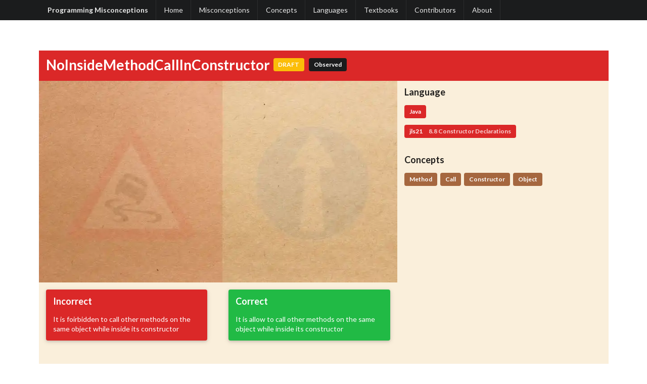

--- FILE ---
content_type: text/html; charset=utf-8
request_url: https://progmiscon.org/misconceptions/Java/NoInsideMethodCallInConstructor/
body_size: 4714
content:
<!DOCTYPE html><html lang="en"><head><meta charSet="utf-8"/><meta http-equiv="x-ua-compatible" content="ie=edge"/><meta name="viewport" content="width=device-width, initial-scale=1, shrink-to-fit=no"/><style data-href="/styles.57de05492b7d786fd5ad.css" data-identity="gatsby-global-css">code[class*=language-],pre[class*=language-]{word-wrap:normal;color:#657b83;font-family:Consolas,Monaco,Andale Mono,Ubuntu Mono,monospace;font-size:1em;-webkit-hyphens:none;hyphens:none;line-height:1.5;tab-size:4;text-align:left;white-space:pre;word-break:normal;word-spacing:normal}code[class*=language-] ::selection,code[class*=language-]::selection,pre[class*=language-] ::selection,pre[class*=language-]::selection{background:#073642}pre[class*=language-]{border-radius:.3em;margin:.5em 0;overflow:auto;padding:1em}:not(pre)>code[class*=language-],pre[class*=language-]{background-color:#fdf6e3}:not(pre)>code[class*=language-]{border-radius:.3em;padding:.1em}.token.cdata,.token.comment,.token.doctype,.token.prolog{color:#93a1a1}.token.punctuation{color:#586e75}.token.namespace{opacity:.7}.token.boolean,.token.constant,.token.deleted,.token.number,.token.property,.token.symbol,.token.tag{color:#268bd2}.token.attr-name,.token.builtin,.token.char,.token.inserted,.token.selector,.token.string,.token.url{color:#2aa198}.token.entity{background:#eee8d5;color:#657b83}.token.atrule,.token.attr-value,.token.keyword{color:#859900}.token.class-name,.token.function{color:#b58900}.token.important,.token.regex,.token.variable{color:#cb4b16}.token.bold,.token.important{font-weight:700}.token.italic{font-style:italic}.token.entity{cursor:help}</style><meta name="generator" content="Gatsby 3.15.0"/><style>.gatsby-image-wrapper{position:relative;overflow:hidden}.gatsby-image-wrapper picture.object-fit-polyfill{position:static!important}.gatsby-image-wrapper img{bottom:0;height:100%;left:0;margin:0;max-width:none;padding:0;position:absolute;right:0;top:0;width:100%;object-fit:cover}.gatsby-image-wrapper [data-main-image]{opacity:0;transform:translateZ(0);transition:opacity .25s linear;will-change:opacity}.gatsby-image-wrapper-constrained{display:inline-block;vertical-align:top}</style><noscript><style>.gatsby-image-wrapper noscript [data-main-image]{opacity:1!important}.gatsby-image-wrapper [data-placeholder-image]{opacity:0!important}</style></noscript><script type="module">const e="undefined"!=typeof HTMLImageElement&&"loading"in HTMLImageElement.prototype;e&&document.body.addEventListener("load",(function(e){if(void 0===e.target.dataset.mainImage)return;if(void 0===e.target.dataset.gatsbyImageSsr)return;const t=e.target;let a=null,n=t;for(;null===a&&n;)void 0!==n.parentNode.dataset.gatsbyImageWrapper&&(a=n.parentNode),n=n.parentNode;const o=a.querySelector("[data-placeholder-image]"),r=new Image;r.src=t.currentSrc,r.decode().catch((()=>{})).then((()=>{t.style.opacity=1,o&&(o.style.opacity=0,o.style.transition="opacity 500ms linear")}))}),!0);</script><title>NoInsideMethodCallInConstructor</title><link rel="stylesheet" type="text/css" href="https://cdn.jsdelivr.net/npm/fomantic-ui@2.8.7/dist/semantic.min.css"/><meta name="description" content="It is foirbidden to call other methods on the same object while inside its constructor"/><meta property="og:type" content="website"/><meta property="og:title" content="Misconception: NoInsideMethodCallInConstructor"/><meta property="og:description" content="It is foirbidden to call other methods on the same object while inside its constructor"/><meta property="og:image" content="https://progmiscon.org/static/40c6db1530671c3291cbfc14f247de04/f7f54/default-misconception-image.jpg"/><meta name="twitter:card" content="summary_large_image"/><meta name="twitter:creator" content="@progmiscon"/><meta name="twitter:site" content="@progmiscon"/><meta name="twitter:title" content="Misconception: NoInsideMethodCallInConstructor"/><meta name="twitter:description" content="It is foirbidden to call other methods on the same object while inside its constructor"/><meta name="twitter:image" content="https://progmiscon.org/static/40c6db1530671c3291cbfc14f247de04/f7f54/default-misconception-image.jpg"/><script src="https://cdn.jsdelivr.net/npm/jquery@3.3.1/dist/jquery.min.js"></script><script src="https://cdn.jsdelivr.net/npm/fomantic-ui@2.8.7/dist/semantic.min.js"></script><style id="iframe-style" type="text/css">
          div#misconception-body > p > code.language-text {
            background-color: #ffffff40;
            color: white;
          }
        </style><link rel="icon" href="/favicon-32x32.png?v=b9d1225d62427eaed403867270694077" type="image/png"/><link rel="manifest" href="/manifest.webmanifest" crossorigin="anonymous"/><meta name="theme-color" content="#663399"/><link rel="apple-touch-icon" sizes="48x48" href="/icons/icon-48x48.png?v=b9d1225d62427eaed403867270694077"/><link rel="apple-touch-icon" sizes="72x72" href="/icons/icon-72x72.png?v=b9d1225d62427eaed403867270694077"/><link rel="apple-touch-icon" sizes="96x96" href="/icons/icon-96x96.png?v=b9d1225d62427eaed403867270694077"/><link rel="apple-touch-icon" sizes="144x144" href="/icons/icon-144x144.png?v=b9d1225d62427eaed403867270694077"/><link rel="apple-touch-icon" sizes="192x192" href="/icons/icon-192x192.png?v=b9d1225d62427eaed403867270694077"/><link rel="apple-touch-icon" sizes="256x256" href="/icons/icon-256x256.png?v=b9d1225d62427eaed403867270694077"/><link rel="apple-touch-icon" sizes="384x384" href="/icons/icon-384x384.png?v=b9d1225d62427eaed403867270694077"/><link rel="apple-touch-icon" sizes="512x512" href="/icons/icon-512x512.png?v=b9d1225d62427eaed403867270694077"/><link rel="preconnect" href="https://analytics.progmiscon.org/js/plausible.js?original="/><script async="" defer="" data-domain="progmiscon.org" src="https://analytics.progmiscon.org/js/plausible.js?original=/js/index.js"></script><script>
          window.plausible = window.plausible || function() { (window.plausible.q = window.plausible.q || []).push(arguments) };
          
          </script><link as="script" rel="preload" href="/webpack-runtime-59086f291e3b0fe739e9.js"/><link as="script" rel="preload" href="/framework-c3ced6e7492a9634abb3.js"/><link as="script" rel="preload" href="/app-7d4bc13ecedd6d854df2.js"/><link as="script" rel="preload" href="/commons-c2204cd7dc801a958c02.js"/><link as="script" rel="preload" href="/fecbad3c398edcb1997a702618779173edd83eb4-04ea9d909f416bcb6ef6.js"/><link as="script" rel="preload" href="/91860eae978715af2ee548137389cdfa1bc830b6-29e1c859808105f7c863.js"/><link as="script" rel="preload" href="/fde7da3d1b6a3e5302ddf1f6c79816d9d11064e1-0cf65de4b4f884c29c94.js"/><link as="script" rel="preload" href="/9c077087d3523e6148e567af9c7a41b76d6249b6-3f1957e9caa2c0fee6b7.js"/><link as="script" rel="preload" href="/component---src-templates-misconception-js-cea65ab454fb6bbc50bb.js"/><link as="fetch" rel="preload" href="/page-data/misconceptions/Java/NoInsideMethodCallInConstructor/page-data.json" crossorigin="anonymous"/><link as="fetch" rel="preload" href="/page-data/sq/d/3649515864.json" crossorigin="anonymous"/><link as="fetch" rel="preload" href="/page-data/sq/d/4169798128.json" crossorigin="anonymous"/><link as="fetch" rel="preload" href="/page-data/app-data.json" crossorigin="anonymous"/></head><body><div id="___gatsby"><div style="outline:none" tabindex="-1" id="gatsby-focus-wrapper"><div class="ui inverted top fixed menu"><div class="ui container"><a class="header item" href="/">Programming Misconceptions</a><a class="item" href="/">Home</a><a class="item" href="/misconceptions">Misconceptions</a><a class="item" href="/concepts">Concepts</a><a class="item" href="/specs">Languages</a><a class="item" href="/textbooks">Textbooks</a><a class="item" href="/contributors">Contributors</a><a class="item" href="/about">About</a></div></div><main style="margin-top:40px"><div style="margin-top:100px;margin-bottom:100px;background:#faefdb" class="ui container"><div style="padding:1em 1em" class="ui red inverted vertical segment"><h1 class="ui inverted header"><div style="display:flex;align-items:center;margin-top:4px;margin-bottom:4px;gap:0.5em" class="content"><span style="line-height:1">NoInsideMethodCallInConstructor</span><div class="ui yellow label">DRAFT</div><div data-tooltip="This misconception has been observed in some real-world situation (e.g., in a classroom)" class="ui black label">Observed</div></div></h1></div><div class="ui grid relaxed"><div class="row"><div style="padding-right:0" class="ten wide column"><div data-gatsby-image-wrapper="" style="width:10242px" class="gatsby-image-wrapper ui image"><div aria-hidden="true" style="padding-top:56.25%"></div><div aria-hidden="true" data-placeholder-image="" style="opacity:1;transition:opacity 500ms linear;background-color:#d8a878;position:absolute;top:0;left:0;bottom:0;right:0"></div><picture><source type="image/webp" data-srcset="/static/40c6db1530671c3291cbfc14f247de04/a66aa/default-misconception-image.webp 750w,/static/40c6db1530671c3291cbfc14f247de04/b2a35/default-misconception-image.webp 800w" sizes="100vw"/><img data-gatsby-image-ssr="" data-main-image="" style="opacity:0" sizes="100vw" decoding="async" loading="lazy" data-src="/static/40c6db1530671c3291cbfc14f247de04/1e21a/default-misconception-image.jpg" data-srcset="/static/40c6db1530671c3291cbfc14f247de04/37bba/default-misconception-image.jpg 750w,/static/40c6db1530671c3291cbfc14f247de04/1e21a/default-misconception-image.jpg 800w" alt="NoInsideMethodCallInConstructor"/></picture><noscript><picture><source type="image/webp" srcSet="/static/40c6db1530671c3291cbfc14f247de04/a66aa/default-misconception-image.webp 750w,/static/40c6db1530671c3291cbfc14f247de04/b2a35/default-misconception-image.webp 800w" sizes="100vw"/><img data-gatsby-image-ssr="" data-main-image="" style="opacity:0" sizes="100vw" decoding="async" loading="lazy" src="/static/40c6db1530671c3291cbfc14f247de04/1e21a/default-misconception-image.jpg" srcSet="/static/40c6db1530671c3291cbfc14f247de04/37bba/default-misconception-image.jpg 750w,/static/40c6db1530671c3291cbfc14f247de04/1e21a/default-misconception-image.jpg 800w" alt="NoInsideMethodCallInConstructor"/></picture></noscript><script type="module">const t="undefined"!=typeof HTMLImageElement&&"loading"in HTMLImageElement.prototype;if(t){const t=document.querySelectorAll("img[data-main-image]");for(let e of t){e.dataset.src&&(e.setAttribute("src",e.dataset.src),e.removeAttribute("data-src")),e.dataset.srcset&&(e.setAttribute("srcset",e.dataset.srcset),e.removeAttribute("data-srcset"));const t=e.parentNode.querySelectorAll("source[data-srcset]");for(let e of t)e.setAttribute("srcset",e.dataset.srcset),e.removeAttribute("data-srcset");e.complete&&(e.style.opacity=1)}}</script></div><div style="padding:1em"><div class="ui grid relaxed"><div class="row"><div class="eight wide column"><div class="ui inverted raised red segment" style="height:100%"><div class="ui header">Incorrect</div><p style="text-wrap:pretty">It is foirbidden to call other methods on the same object while inside its constructor</p></div></div><div class="eight wide column"><div class="ui inverted raised green segment" style="height:100%"><div class="ui header">Correct</div><p style="text-wrap:pretty">It is allow to call other methods on the same object while inside its constructor</p></div></div></div></div></div><div style="padding:1em 1em;rbackground:#f2e3be" class="ui vertical segment"></div></div><div style="padding-left:0" class="six wide column"><div style="padding:1em;background:#faefdb;rbackground:#f2e3be"><h3 class="ui header">Language</h3><div class="ui labels"><div class="ui red label">Java</div></div><div style="margin-top:0.5rem" class="ui labels"><a data-tooltip="Java SE 21 Edition Specification" class="ui red label" href="/specs/jls21/8.8/">jls21<div class="detail">8.8 Constructor Declarations</div></a></div><h3 class="ui header">Concepts</h3><div class="ui labels"><a class="ui brown label" href="/concepts/method/Java/">Method</a><a class="ui brown label" href="/concepts/call/Java/">Call</a><a class="ui brown label" href="/concepts/constructor/Java/">Constructor</a><a class="ui brown label" href="/concepts/object/Java/">Object</a></div></div></div></div></div></div></main><div style="padding:5em 0em" class="ui inverted vertical segment"><div class="ui container"><div class="ui inverted stackable divided grid"><div class="row"><div class="four wide column"><h4 class="ui inverted header">Find Misconceptions by...</h4><div role="list" class="ui inverted link list"><a role="listitem" class="item" href="/concepts"><i aria-hidden="true" class="lightbulb icon"></i><div class="content">Concept</div></a><a role="listitem" class="item" href="/specs"><i aria-hidden="true" class="code icon"></i><div class="content">Programming Language</div></a><a role="listitem" class="item" href="/notionalMachines"><i aria-hidden="true" class="settings icon"></i><div class="content">Notional Machine</div></a><a role="listitem" class="item" href="/textbooks"><i aria-hidden="true" class="book icon"></i><div class="content">Textbook</div></a></div></div><div class="four wide column"><h4 class="ui inverted header">About</h4><div role="list" class="ui inverted link list"><a role="listitem" class="item" href="/about"><div class="content">About This Site</div></a><a role="listitem" class="item" href="/structure"><div class="content">Structure and Content of the Inventory</div></a><a role="listitem" class="item" href="/contributors"><div class="content">Contributors</div></a></div></div></div></div></div></div></div><div id="gatsby-announcer" style="position:absolute;top:0;width:1px;height:1px;padding:0;overflow:hidden;clip:rect(0, 0, 0, 0);white-space:nowrap;border:0" aria-live="assertive" aria-atomic="true"></div></div><script id="gatsby-script-loader">/*<![CDATA[*/window.pagePath="/misconceptions/Java/NoInsideMethodCallInConstructor/";/*]]>*/</script><script id="gatsby-chunk-mapping">/*<![CDATA[*/window.___chunkMapping={"app":["/app-7d4bc13ecedd6d854df2.js"],"component---src-pages-404-js":["/component---src-pages-404-js-a1f9b80d9490cf94da11.js"],"component---src-pages-about-js":["/component---src-pages-about-js-e788dd53f0f7cbdb7d11.js"],"component---src-pages-concept-map-js":["/component---src-pages-concept-map-js-770b23fcf455922c19de.js"],"component---src-pages-concept-matrix-js":["/component---src-pages-concept-matrix-js-9dadfd5ea5cfb7126621.js"],"component---src-pages-concepts-js":["/component---src-pages-concepts-js-1bd3979f54378b061c70.js"],"component---src-pages-contact-js":["/component---src-pages-contact-js-6dc314e414157e4589ed.js"],"component---src-pages-contributors-js":["/component---src-pages-contributors-js-d40d02213832f657cfa7.js"],"component---src-pages-index-js":["/component---src-pages-index-js-af6c76c9a31e74e39f8c.js"],"component---src-pages-notional-machines-js":["/component---src-pages-notional-machines-js-7fe386fb3d1cae7e12fe.js"],"component---src-pages-overview-js":["/component---src-pages-overview-js-12ac8360b251067de303.js"],"component---src-pages-overview-notional-machines-js":["/component---src-pages-overview-notional-machines-js-5de6312d35f5dbb60311.js"],"component---src-pages-overview-references-js":["/component---src-pages-overview-references-js-624a946893d4d2b69ef9.js"],"component---src-pages-overview-refutations-js":["/component---src-pages-overview-refutations-js-4348f4f98f556ceb3174.js"],"component---src-pages-overview-symptoms-js":["/component---src-pages-overview-symptoms-js-f3416113b16352b21c34.js"],"component---src-pages-overview-textbooks-js":["/component---src-pages-overview-textbooks-js-4598c84792d3c7724cd5.js"],"component---src-pages-references-js":["/component---src-pages-references-js-bcd20db52795ea0750c7.js"],"component---src-pages-related-work-js":["/component---src-pages-related-work-js-f0d161f61ec19b2372e9.js"],"component---src-pages-self-check-js":["/component---src-pages-self-check-js-ad3455834c4f16448f98.js"],"component---src-pages-share-js":["/component---src-pages-share-js-4a2a37523f94367e5811.js"],"component---src-pages-specs-js":["/component---src-pages-specs-js-1807e793021989d30a74.js"],"component---src-pages-structure-js":["/component---src-pages-structure-js-0db7de99788e1e20ae7c.js"],"component---src-pages-textbooks-js":["/component---src-pages-textbooks-js-d9073984dd97c1ce3e61.js"],"component---src-templates-concept-js":["/component---src-templates-concept-js-f04ed59d239cac5eb2a9.js"],"component---src-templates-contributor-js":["/component---src-templates-contributor-js-0835b8599236dcc04719.js"],"component---src-templates-misconception-iframe-js":["/component---src-templates-misconception-iframe-js-d12d52bb253bbb9e1b63.js"],"component---src-templates-misconception-js":["/component---src-templates-misconception-js-cea65ab454fb6bbc50bb.js"],"component---src-templates-misconceptions-by-pl-js":["/component---src-templates-misconceptions-by-pl-js-5d31120ecf8cd6868863.js"],"component---src-templates-notional-machine-js":["/component---src-templates-notional-machine-js-a579f2ddcaf4eeb9b53f.js"],"component---src-templates-reference-js":["/component---src-templates-reference-js-655ca3e4bf7f689f121f.js"],"component---src-templates-specification-js":["/component---src-templates-specification-js-754a26360dc012d10fd2.js"],"component---src-templates-specification-section-js":["/component---src-templates-specification-section-js-3960891f97d472a7d212.js"],"component---src-templates-textbook-js":["/component---src-templates-textbook-js-f496415c5d463f6f8478.js"],"component---src-templates-textbook-section-js":["/component---src-templates-textbook-section-js-8d20a46044b5b6d00194.js"]};/*]]>*/</script><script src="/component---src-templates-misconception-js-cea65ab454fb6bbc50bb.js" async=""></script><script src="/9c077087d3523e6148e567af9c7a41b76d6249b6-3f1957e9caa2c0fee6b7.js" async=""></script><script src="/fde7da3d1b6a3e5302ddf1f6c79816d9d11064e1-0cf65de4b4f884c29c94.js" async=""></script><script src="/91860eae978715af2ee548137389cdfa1bc830b6-29e1c859808105f7c863.js" async=""></script><script src="/fecbad3c398edcb1997a702618779173edd83eb4-04ea9d909f416bcb6ef6.js" async=""></script><script src="/commons-c2204cd7dc801a958c02.js" async=""></script><script src="/app-7d4bc13ecedd6d854df2.js" async=""></script><script src="/framework-c3ced6e7492a9634abb3.js" async=""></script><script src="/webpack-runtime-59086f291e3b0fe739e9.js" async=""></script></body></html>

--- FILE ---
content_type: application/javascript; charset=utf-8
request_url: https://progmiscon.org/9c077087d3523e6148e567af9c7a41b76d6249b6-3f1957e9caa2c0fee6b7.js
body_size: 2224
content:
"use strict";(self.webpackChunkprogmiscon_src=self.webpackChunkprogmiscon_src||[]).push([[8766],{20454:function(e,t,r){function n(e){if(null==e)throw new TypeError("Cannot destructure "+e)}r.d(t,{A:function(){return n}})},24077:function(e,t,r){var n=r(49144),a={childContextTypes:!0,contextType:!0,contextTypes:!0,defaultProps:!0,displayName:!0,getDefaultProps:!0,getDerivedStateFromError:!0,getDerivedStateFromProps:!0,mixins:!0,propTypes:!0,type:!0},o={name:!0,length:!0,prototype:!0,caller:!0,callee:!0,arguments:!0,arity:!0},s={$$typeof:!0,compare:!0,defaultProps:!0,displayName:!0,propTypes:!0,type:!0},c={};function i(e){return n.isMemo(e)?s:c[e.$$typeof]||a}c[n.ForwardRef]={$$typeof:!0,render:!0,defaultProps:!0,displayName:!0,propTypes:!0},c[n.Memo]=s;var l=Object.defineProperty,u=Object.getOwnPropertyNames,d=Object.getOwnPropertySymbols,f=Object.getOwnPropertyDescriptor,p=Object.getPrototypeOf,h=Object.prototype;e.exports=function e(t,r,n){if("string"!=typeof r){if(h){var a=p(r);a&&a!==h&&e(t,a,n)}var s=u(r);d&&(s=s.concat(d(r)));for(var c=i(t),m=i(r),y=0;y<s.length;++y){var v=s[y];if(!(o[v]||n&&n[v]||m&&m[v]||c&&c[v])){var g=f(r,v);try{l(t,v,g)}catch(A){}}}}return t}},77165:function(e,t,r){r.d(t,{A:function(){return A}});var n=r(58168),a=r(57166),o=r(96540),s=r(22274),c=r(57360),i=r(82715),l=r(32367);function u(e){var t=e.children,r=e.className,d=e.content,f=e.image,p=(0,a.A)((0,s.b5)(f,"image"),"header",r),h=(0,c.A)(u,e),m=(0,i.A)(u,e);return o.createElement(m,(0,n.A)({},h,{className:p}),l.gD(t)?d:t)}u.handledProps=["as","children","className","content","image"];var d=u;function f(e){var t=e.className,r=e.square,l=e.rectangular,u=(0,a.A)((0,s.b5)(r,"square"),(0,s.b5)(l,"rectangular"),"image",t),d=(0,c.A)(f,e),p=(0,i.A)(f,e);return o.createElement(p,(0,n.A)({},d,{className:u}))}f.handledProps=["as","className","rectangular","square"];var p=f;function h(e){var t=e.className,r=e.length,s=(0,a.A)("line",r,t),l=(0,c.A)(h,e),u=(0,i.A)(h,e);return o.createElement(u,(0,n.A)({},l,{className:s}))}h.handledProps=["as","className","length"];var m=h;function y(e){var t=e.children,r=e.className,s=e.content,u=(0,a.A)("paragraph",r),d=(0,c.A)(y,e),f=(0,i.A)(y,e);return o.createElement(f,(0,n.A)({},d,{className:u}),l.gD(t)?s:t)}y.handledProps=["as","children","className","content"];var v=y;function g(e){var t=e.children,r=e.className,u=e.content,d=e.fluid,f=e.inverted,p=(0,a.A)("ui",(0,s.b5)(d,"fluid"),(0,s.b5)(f,"inverted"),"placeholder",r),h=(0,c.A)(g,e),m=(0,i.A)(g,e);return o.createElement(m,(0,n.A)({},h,{className:p}),l.gD(t)?u:t)}g.handledProps=["as","children","className","content","fluid","inverted"],g.Header=d,g.Image=p,g.Line=m,g.Paragraph=v;var A=g},87813:function(e,t,r){var n=r(96540),a=r(98587),o=r(58168),s=r(9417),c=r(25540),i=r(24077),l=r.n(i);function u(e,t){if(!e){var r=new Error("loadable: "+t);throw r.framesToPop=1,r.name="Invariant Violation",r}}var d=n.createContext();var f={initialChunks:{}},p="PENDING",h="REJECTED";var m=function(e){return e};function y(e){var t=e.defaultResolveComponent,r=void 0===t?m:t,i=e.render,y=e.onLoad;function v(e,t){void 0===t&&(t={});var m=function(e){return"function"==typeof e?{requireAsync:e,resolve:function(){},chunkName:function(){}}:e}(e),v={};function g(e){return t.cacheKey?t.cacheKey(e):m.resolve?m.resolve(e):"static"}function A(e,n,a){var o=t.resolveComponent?t.resolveComponent(e,n):r(e);return l()(a,o,{preload:!0}),o}var N,b,k=function(e){var t=g(e),r=v[t];return r&&r.status!==h||((r=m.requireAsync(e)).status=p,v[t]=r,r.then(function(){r.status="RESOLVED"},function(t){console.error("loadable-components: failed to asynchronously load component",{fileName:m.resolve(e),chunkName:m.chunkName(e),error:t?t.message:t}),r.status=h})),r},E=function(e){function r(r){var n;return(n=e.call(this,r)||this).state={result:null,error:null,loading:!0,cacheKey:g(r)},u(!r.__chunkExtractor||m.requireSync,"SSR requires `@loadable/babel-plugin`, please install it"),r.__chunkExtractor?(!1===t.ssr||(m.requireAsync(r).catch(function(){return null}),n.loadSync(),r.__chunkExtractor.addChunk(m.chunkName(r))),(0,s.A)(n)):(!1!==t.ssr&&(m.isReady&&m.isReady(r)||m.chunkName&&f.initialChunks[m.chunkName(r)])&&n.loadSync(),n)}(0,c.A)(r,e),r.getDerivedStateFromProps=function(e,t){var r=g(e);return(0,o.A)({},t,{cacheKey:r,loading:t.loading||t.cacheKey!==r})};var n=r.prototype;return n.componentDidMount=function(){this.mounted=!0;var e=this.getCache();e&&e.status===h&&this.setCache(),this.state.loading&&this.loadAsync()},n.componentDidUpdate=function(e,t){t.cacheKey!==this.state.cacheKey&&this.loadAsync()},n.componentWillUnmount=function(){this.mounted=!1},n.safeSetState=function(e,t){this.mounted&&this.setState(e,t)},n.getCacheKey=function(){return g(this.props)},n.getCache=function(){return v[this.getCacheKey()]},n.setCache=function(e){void 0===e&&(e=void 0),v[this.getCacheKey()]=e},n.triggerOnLoad=function(){var e=this;y&&setTimeout(function(){y(e.state.result,e.props)})},n.loadSync=function(){if(this.state.loading)try{var e=A(m.requireSync(this.props),this.props,w);this.state.result=e,this.state.loading=!1}catch(t){console.error("loadable-components: failed to synchronously load component, which expected to be available",{fileName:m.resolve(this.props),chunkName:m.chunkName(this.props),error:t?t.message:t}),this.state.error=t}},n.loadAsync=function(){var e=this,t=this.resolveAsync();return t.then(function(t){var r=A(t,e.props,w);e.safeSetState({result:r,loading:!1},function(){return e.triggerOnLoad()})}).catch(function(t){return e.safeSetState({error:t,loading:!1})}),t},n.resolveAsync=function(){var e=this.props,t=(e.__chunkExtractor,e.forwardedRef,(0,a.A)(e,["__chunkExtractor","forwardedRef"]));return k(t)},n.render=function(){var e=this.props,r=e.forwardedRef,n=e.fallback,s=(e.__chunkExtractor,(0,a.A)(e,["forwardedRef","fallback","__chunkExtractor"])),c=this.state,l=c.error,u=c.loading,d=c.result;if(t.suspense&&(this.getCache()||this.loadAsync()).status===p)throw this.loadAsync();if(l)throw l;var f=n||t.fallback||null;return u?f:i({fallback:f,result:d,options:t,props:(0,o.A)({},s,{ref:r})})},r}(n.Component),C=(b=function(e){return n.createElement(d.Consumer,null,function(t){return n.createElement(N,Object.assign({__chunkExtractor:t},e))})},(N=E).displayName&&(b.displayName=N.displayName+"WithChunkExtractor"),b),w=n.forwardRef(function(e,t){return n.createElement(C,Object.assign({forwardedRef:t},e))});return w.displayName="Loadable",w.preload=function(e){w.load(e)},w.load=function(e){return k(e)},w}return{loadable:v,lazy:function(e,t){return v(e,(0,o.A)({},t,{suspense:!0}))}}}var v=y({defaultResolveComponent:function(e){return e.__esModule?e.default:e.default||e},render:function(e){var t=e.result,r=e.props;return n.createElement(t,r)}}),g=v.loadable,A=v.lazy,N=y({onLoad:function(e,t){e&&t.forwardedRef&&("function"==typeof t.forwardedRef?t.forwardedRef(e):t.forwardedRef.current=e)},render:function(e){var t=e.result,r=e.props;return r.children?r.children(t):null}}),b=N.loadable,k=N.lazy;var E=g;E.lib=b,A.lib=k;t.Ay=E}}]);
//# sourceMappingURL=9c077087d3523e6148e567af9c7a41b76d6249b6-3f1957e9caa2c0fee6b7.js.map

--- FILE ---
content_type: application/javascript; charset=utf-8
request_url: https://progmiscon.org/fecbad3c398edcb1997a702618779173edd83eb4-04ea9d909f416bcb6ef6.js
body_size: 5386
content:
"use strict";(self.webpackChunkprogmiscon_src=self.webpackChunkprogmiscon_src||[]).push([[7048],{16078:function(e,t,n){n.d(t,{A:function(){return P}});var a=n(58168),r=n(25540),c=n(18309),i=n(89290),l=n(57166),o=n(96540),s=n(22274),d=n(57360),u=n(82715),m=n(32367),f=n(90816);function A(e){var t=e.children,n=e.className,r=e.content,c=(0,l.A)(n,"description"),i=(0,d.A)(A,e),s=(0,u.A)(A,e);return o.createElement(s,(0,a.A)({},i,{className:c}),m.gD(t)?r:t)}A.handledProps=["as","children","className","content"],A.create=(0,f.Iy)(A,function(e){return{content:e}});var p=A;function h(e){var t=e.children,n=e.className,r=e.content,c=(0,l.A)("header",n),i=(0,d.A)(h,e),s=(0,u.A)(h,e);return o.createElement(s,(0,a.A)({},i,{className:c}),m.gD(t)?r:t)}h.handledProps=["as","children","className","content"],h.create=(0,f.Iy)(h,function(e){return{content:e}});var v=h;function b(e){var t=e.children,n=e.className,r=e.content,c=e.description,i=e.floated,f=e.header,A=e.verticalAlign,h=(0,l.A)((0,s.xm)(i,"floated"),(0,s.mV)(A),"content",n),E=(0,d.A)(b,e),g=(0,u.A)(b,e);return m.gD(t)?o.createElement(g,(0,a.A)({},E,{className:h}),v.create(f),p.create(c),r):o.createElement(g,(0,a.A)({},E,{className:h}),t)}b.handledProps=["as","children","className","content","description","floated","header","verticalAlign"],b.create=(0,f.Iy)(b,function(e){return{content:e}});var E=b,g=n(62617);function x(e){var t=e.className,n=e.verticalAlign,r=(0,l.A)((0,s.mV)(n),t),c=(0,d.A)(x,e);return o.createElement(g.A,(0,a.A)({},c,{className:r}))}x.handledProps=["className","verticalAlign"],x.create=(0,f.Iy)(x,function(e){return{name:e}});var k=x,N=n(18746),I=n(71671),C=function(e){function t(){for(var t,n=arguments.length,a=new Array(n),r=0;r<n;r++)a[r]=arguments[r];return(t=e.call.apply(e,[this].concat(a))||this).handleClick=function(e){t.props.disabled||(0,i.A)(t.props,"onClick",e,t.props)},t}return(0,r.A)(t,e),t.prototype.render=function(){var e=this.props,n=e.active,r=e.children,c=e.className,i=e.content,f=e.description,A=e.disabled,h=e.header,b=e.icon,g=e.image,x=e.value,C=(0,u.A)(t,this.props),y=(0,l.A)((0,s.b5)(n,"active"),(0,s.b5)(A,"disabled"),(0,s.b5)("li"!==C,"item"),c),L=(0,d.A)(t,this.props),z="li"===C?{value:x}:{"data-value":x};if(!m.gD(r))return o.createElement(C,(0,a.A)({},z,{role:"listitem",className:y,onClick:this.handleClick},L),r);var D=k.create(b,{autoGenerateKey:!1}),P=I.A.create(g,{autoGenerateKey:!1});if(!(0,o.isValidElement)(i)&&(0,N.A)(i))return o.createElement(C,(0,a.A)({},z,{role:"listitem",className:y,onClick:this.handleClick},L),D||P,E.create(i,{autoGenerateKey:!1,defaultProps:{header:h,description:f}}));var j=v.create(h,{autoGenerateKey:!1}),O=p.create(f,{autoGenerateKey:!1});return D||P?o.createElement(C,(0,a.A)({},z,{role:"listitem",className:y,onClick:this.handleClick},L),D||P,(i||j||O)&&o.createElement(E,null,j,O,i)):o.createElement(C,(0,a.A)({},z,{role:"listitem",className:y,onClick:this.handleClick},L),j,O,i)},t}(o.Component);C.handledProps=["active","as","children","className","content","description","disabled","header","icon","image","onClick","value"],C.create=(0,f.Iy)(C,function(e){return{content:e}});var y=C;function L(e){var t=e.children,n=e.className,r=e.content,c=(0,d.A)(L,e),i=(0,u.A)(L,e),f=(0,l.A)((0,s.b5)("ul"!==i&&"ol"!==i,"list"),n);return o.createElement(i,(0,a.A)({},c,{className:f}),m.gD(t)?r:t)}L.handledProps=["as","children","className","content"];var z=L,D=function(e){function t(){for(var t,n=arguments.length,a=new Array(n),r=0;r<n;r++)a[r]=arguments[r];return(t=e.call.apply(e,[this].concat(a))||this).handleItemOverrides=function(e){return{onClick:function(n,a){(0,i.A)(e,"onClick",n,a),(0,i.A)(t.props,"onItemClick",n,a)}}},t}return(0,r.A)(t,e),t.prototype.render=function(){var e=this,n=this.props,r=n.animated,i=n.bulleted,f=n.celled,A=n.children,p=n.className,h=n.content,v=n.divided,b=n.floated,E=n.horizontal,g=n.inverted,x=n.items,k=n.link,N=n.ordered,I=n.relaxed,C=n.selection,L=n.size,z=n.verticalAlign,D=(0,l.A)("ui",L,(0,s.b5)(r,"animated"),(0,s.b5)(i,"bulleted"),(0,s.b5)(f,"celled"),(0,s.b5)(v,"divided"),(0,s.b5)(E,"horizontal"),(0,s.b5)(g,"inverted"),(0,s.b5)(k,"link"),(0,s.b5)(N,"ordered"),(0,s.b5)(C,"selection"),(0,s.vQ)(I,"relaxed"),(0,s.xm)(b,"floated"),(0,s.mV)(z),"list",p),P=(0,d.A)(t,this.props),j=(0,u.A)(t,this.props);return m.gD(A)?m.gD(h)?o.createElement(j,(0,a.A)({role:"list",className:D},P),(0,c.A)(x,function(t){return y.create(t,{overrideProps:e.handleItemOverrides})})):o.createElement(j,(0,a.A)({role:"list",className:D},P),h):o.createElement(j,(0,a.A)({role:"list",className:D},P),A)},t}(o.Component);D.handledProps=["animated","as","bulleted","celled","children","className","content","divided","floated","horizontal","inverted","items","link","onItemClick","ordered","relaxed","selection","size","verticalAlign"],D.Content=E,D.Description=p,D.Header=v,D.Icon=k,D.Item=y,D.List=z;var P=D},55342:function(e,t,n){n.d(t,{A:function(){return Ce}});var a=n(58168),r=n(25540),c=n(18309),i=n(89290),l=n(57166),o=n(96540),s=n(22274),d=n(57360),u=n(82715),m=n(32367),f=n(43942),A=n(90816);function p(e){var t=e.children,n=e.className,r=e.content,c=(0,l.A)("header",n),i=(0,d.A)(p,e),s=(0,u.A)(p,e);return o.createElement(s,(0,a.A)({},i,{className:c}),m.gD(t)?r:t)}p.handledProps=["as","children","className","content"];var h=p;var v=function(e,t,n,a){var r=-1,c=null==e?0:e.length;for(a&&c&&(n=e[++r]);++r<c;)n=t(n,e[r],r,e);return n};var b=function(e){return function(t){return null==e?void 0:e[t]}}({"À":"A","Á":"A","Â":"A","Ã":"A","Ä":"A","Å":"A","à":"a","á":"a","â":"a","ã":"a","ä":"a","å":"a","Ç":"C","ç":"c","Ð":"D","ð":"d","È":"E","É":"E","Ê":"E","Ë":"E","è":"e","é":"e","ê":"e","ë":"e","Ì":"I","Í":"I","Î":"I","Ï":"I","ì":"i","í":"i","î":"i","ï":"i","Ñ":"N","ñ":"n","Ò":"O","Ó":"O","Ô":"O","Õ":"O","Ö":"O","Ø":"O","ò":"o","ó":"o","ô":"o","õ":"o","ö":"o","ø":"o","Ù":"U","Ú":"U","Û":"U","Ü":"U","ù":"u","ú":"u","û":"u","ü":"u","Ý":"Y","ý":"y","ÿ":"y","Æ":"Ae","æ":"ae","Þ":"Th","þ":"th","ß":"ss","Ā":"A","Ă":"A","Ą":"A","ā":"a","ă":"a","ą":"a","Ć":"C","Ĉ":"C","Ċ":"C","Č":"C","ć":"c","ĉ":"c","ċ":"c","č":"c","Ď":"D","Đ":"D","ď":"d","đ":"d","Ē":"E","Ĕ":"E","Ė":"E","Ę":"E","Ě":"E","ē":"e","ĕ":"e","ė":"e","ę":"e","ě":"e","Ĝ":"G","Ğ":"G","Ġ":"G","Ģ":"G","ĝ":"g","ğ":"g","ġ":"g","ģ":"g","Ĥ":"H","Ħ":"H","ĥ":"h","ħ":"h","Ĩ":"I","Ī":"I","Ĭ":"I","Į":"I","İ":"I","ĩ":"i","ī":"i","ĭ":"i","į":"i","ı":"i","Ĵ":"J","ĵ":"j","Ķ":"K","ķ":"k","ĸ":"k","Ĺ":"L","Ļ":"L","Ľ":"L","Ŀ":"L","Ł":"L","ĺ":"l","ļ":"l","ľ":"l","ŀ":"l","ł":"l","Ń":"N","Ņ":"N","Ň":"N","Ŋ":"N","ń":"n","ņ":"n","ň":"n","ŋ":"n","Ō":"O","Ŏ":"O","Ő":"O","ō":"o","ŏ":"o","ő":"o","Ŕ":"R","Ŗ":"R","Ř":"R","ŕ":"r","ŗ":"r","ř":"r","Ś":"S","Ŝ":"S","Ş":"S","Š":"S","ś":"s","ŝ":"s","ş":"s","š":"s","Ţ":"T","Ť":"T","Ŧ":"T","ţ":"t","ť":"t","ŧ":"t","Ũ":"U","Ū":"U","Ŭ":"U","Ů":"U","Ű":"U","Ų":"U","ũ":"u","ū":"u","ŭ":"u","ů":"u","ű":"u","ų":"u","Ŵ":"W","ŵ":"w","Ŷ":"Y","ŷ":"y","Ÿ":"Y","Ź":"Z","Ż":"Z","Ž":"Z","ź":"z","ż":"z","ž":"z","Ĳ":"IJ","ĳ":"ij","Œ":"Oe","œ":"oe","ŉ":"'n","ſ":"s"}),E=n(13421),g=/[\xc0-\xd6\xd8-\xf6\xf8-\xff\u0100-\u017f]/g,x=RegExp("[\\u0300-\\u036f\\ufe20-\\ufe2f\\u20d0-\\u20ff]","g");var k=function(e){return(e=(0,E.A)(e))&&e.replace(g,b).replace(x,"")},N=/[^\x00-\x2f\x3a-\x40\x5b-\x60\x7b-\x7f]+/g;var I=function(e){return e.match(N)||[]},C=/[a-z][A-Z]|[A-Z]{2}[a-z]|[0-9][a-zA-Z]|[a-zA-Z][0-9]|[^a-zA-Z0-9 ]/;var y=function(e){return C.test(e)},L="\\ud800-\\udfff",z="\\u2700-\\u27bf",D="a-z\\xdf-\\xf6\\xf8-\\xff",P="A-Z\\xc0-\\xd6\\xd8-\\xde",j="\\xac\\xb1\\xd7\\xf7\\x00-\\x2f\\x3a-\\x40\\x5b-\\x60\\x7b-\\xbf\\u2000-\\u206f \\t\\x0b\\f\\xa0\\ufeff\\n\\r\\u2028\\u2029\\u1680\\u180e\\u2000\\u2001\\u2002\\u2003\\u2004\\u2005\\u2006\\u2007\\u2008\\u2009\\u200a\\u202f\\u205f\\u3000",O="["+j+"]",T="\\d+",w="["+z+"]",G="["+D+"]",R="[^"+L+j+T+z+D+P+"]",U="(?:\\ud83c[\\udde6-\\uddff]){2}",S="[\\ud800-\\udbff][\\udc00-\\udfff]",Z="["+P+"]",Q="(?:"+G+"|"+R+")",K="(?:"+Z+"|"+R+")",M="(?:['’](?:d|ll|m|re|s|t|ve))?",H="(?:['’](?:D|LL|M|RE|S|T|VE))?",V="(?:[\\u0300-\\u036f\\ufe20-\\ufe2f\\u20d0-\\u20ff]|\\ud83c[\\udffb-\\udfff])?",_="[\\ufe0e\\ufe0f]?",Y=_+V+("(?:\\u200d(?:"+["[^"+L+"]",U,S].join("|")+")"+_+V+")*"),q="(?:"+[w,U,S].join("|")+")"+Y,F=RegExp([Z+"?"+G+"+"+M+"(?="+[O,Z,"$"].join("|")+")",K+"+"+H+"(?="+[O,Z+Q,"$"].join("|")+")",Z+"?"+Q+"+"+M,Z+"+"+H,"\\d*(?:1ST|2ND|3RD|(?![123])\\dTH)(?=\\b|[a-z_])","\\d*(?:1st|2nd|3rd|(?![123])\\dth)(?=\\b|[A-Z_])",T,q].join("|"),"g");var J=function(e){return e.match(F)||[]};var $=function(e,t,n){return e=(0,E.A)(e),void 0===(t=n?void 0:t)?y(e)?J(e):I(e):e.match(t)||[]},W=RegExp("['’]","g");var B=function(e){return function(t){return v($(k(t).replace(W,"")),e,"")}},X=n(53578);var ee=function(e,t,n){var a=e.length;return n=void 0===n?a:n,!t&&n>=a?e:(0,X.A)(e,t,n)},te=RegExp("[\\u200d\\ud800-\\udfff\\u0300-\\u036f\\ufe20-\\ufe2f\\u20d0-\\u20ff\\ufe0e\\ufe0f]");var ne=function(e){return te.test(e)};var ae=function(e){return e.split("")},re="\\ud800-\\udfff",ce="["+re+"]",ie="[\\u0300-\\u036f\\ufe20-\\ufe2f\\u20d0-\\u20ff]",le="\\ud83c[\\udffb-\\udfff]",oe="[^"+re+"]",se="(?:\\ud83c[\\udde6-\\uddff]){2}",de="[\\ud800-\\udbff][\\udc00-\\udfff]",ue="(?:"+ie+"|"+le+")"+"?",me="[\\ufe0e\\ufe0f]?",fe=me+ue+("(?:\\u200d(?:"+[oe,se,de].join("|")+")"+me+ue+")*"),Ae="(?:"+[oe+ie+"?",ie,se,de,ce].join("|")+")",pe=RegExp(le+"(?="+le+")|"+Ae+fe,"g");var he=function(e){return e.match(pe)||[]};var ve=function(e){return ne(e)?he(e):ae(e)};var be=function(e){return function(t){t=(0,E.A)(t);var n=ne(t)?ve(t):void 0,a=n?n[0]:t.charAt(0),r=n?ee(n,1).join(""):t.slice(1);return a[e]()+r}}("toUpperCase"),Ee=B(function(e,t,n){return e+(n?" ":"")+be(t)}),ge=n(62617),xe=function(e){function t(){for(var t,n=arguments.length,a=new Array(n),r=0;r<n;r++)a[r]=arguments[r];return(t=e.call.apply(e,[this].concat(a))||this).handleClick=function(e){t.props.disabled||(0,i.A)(t.props,"onClick",e,t.props)},t}return(0,r.A)(t,e),t.prototype.render=function(){var e=this.props,n=e.active,r=e.children,c=e.className,i=e.color,f=e.content,A=e.disabled,p=e.fitted,h=e.header,v=e.icon,b=e.link,E=e.name,g=e.onClick,x=e.position,k=(0,l.A)(i,x,(0,s.b5)(n,"active"),(0,s.b5)(A,"disabled"),(0,s.b5)(!0===v||v&&!(E||f),"icon"),(0,s.b5)(h,"header"),(0,s.b5)(b,"link"),(0,s.vQ)(p,"fitted"),"item",c),N=(0,u.A)(t,this.props,function(){if(g)return"a"}),I=(0,d.A)(t,this.props);return m.gD(r)?o.createElement(N,(0,a.A)({},I,{className:k,onClick:this.handleClick}),ge.A.create(v,{autoGenerateKey:!1}),m.gD(f)?Ee(E):f):o.createElement(N,(0,a.A)({},I,{className:k,onClick:this.handleClick}),r)},t}(o.Component);function ke(e){var t=e.children,n=e.className,r=e.content,c=e.position,i=(0,l.A)(c,"menu",n),s=(0,d.A)(ke,e),f=(0,u.A)(ke,e);return o.createElement(f,(0,a.A)({},s,{className:i}),m.gD(t)?r:t)}xe.handledProps=["active","as","children","className","color","content","disabled","fitted","header","icon","index","link","name","onClick","position"],xe.create=(0,A.Iy)(xe,function(e){return{content:e,name:e}}),ke.handledProps=["as","children","className","content","position"];var Ne=ke,Ie=function(e){function t(){for(var t,n=arguments.length,a=new Array(n),r=0;r<n;r++)a[r]=arguments[r];return(t=e.call.apply(e,[this].concat(a))||this).handleItemOverrides=function(e){return{onClick:function(n,a){var r=a.index;t.setState({activeIndex:r}),(0,i.A)(e,"onClick",n,a),(0,i.A)(t.props,"onItemClick",n,a)}}},t}(0,r.A)(t,e);var n=t.prototype;return n.renderItems=function(){var e=this,t=this.props.items,n=this.state.activeIndex;return(0,c.A)(t,function(t,a){return xe.create(t,{defaultProps:{active:parseInt(n,10)===a,index:a},overrideProps:e.handleItemOverrides})})},n.render=function(){var e=this.props,n=e.attached,r=e.borderless,c=e.children,i=e.className,f=e.color,A=e.compact,p=e.fixed,h=e.floated,v=e.fluid,b=e.icon,E=e.inverted,g=e.pagination,x=e.pointing,k=e.secondary,N=e.size,I=e.stackable,C=e.tabular,y=e.text,L=e.vertical,z=e.widths,D=(0,l.A)("ui",f,N,(0,s.b5)(r,"borderless"),(0,s.b5)(A,"compact"),(0,s.b5)(v,"fluid"),(0,s.b5)(E,"inverted"),(0,s.b5)(g,"pagination"),(0,s.b5)(x,"pointing"),(0,s.b5)(k,"secondary"),(0,s.b5)(I,"stackable"),(0,s.b5)(y,"text"),(0,s.b5)(L,"vertical"),(0,s.vQ)(n,"attached"),(0,s.vQ)(h,"floated"),(0,s.vQ)(b,"icon"),(0,s.vQ)(C,"tabular"),(0,s.xm)(p,"fixed"),(0,s.T5)(z,"item"),i,"menu"),P=(0,d.A)(t,this.props),j=(0,u.A)(t,this.props);return o.createElement(j,(0,a.A)({},P,{className:D}),m.gD(c)?this.renderItems():c)},t}(f.A);Ie.handledProps=["activeIndex","as","attached","borderless","children","className","color","compact","defaultActiveIndex","fixed","floated","fluid","icon","inverted","items","onItemClick","pagination","pointing","secondary","size","stackable","tabular","text","vertical","widths"],Ie.autoControlledProps=["activeIndex"],Ie.Header=h,Ie.Item=xe,Ie.Menu=Ne,Ie.create=(0,A.Iy)(Ie,function(e){return{items:e}});var Ce=Ie},59302:function(e,t,n){n.d(t,{A:function(){return p}});var a=n(58168),r=n(57166),c=n(96540),i=n(22274),l=n(57360),o=n(82715),s=n(32367);function d(e){var t=e.children,n=e.className,u=e.compact,m=e.content,f=e.horizontal,A=e.piled,p=e.raised,h=e.size,v=e.stacked,b=(0,r.A)("ui",h,(0,i.b5)(u,"compact"),(0,i.b5)(f,"horizontal"),(0,i.b5)(A,"piled"),(0,i.b5)(p,"raised"),(0,i.b5)(v,"stacked"),"segments",n),E=(0,l.A)(d,e),g=(0,o.A)(d,e);return c.createElement(g,(0,a.A)({},E,{className:b}),s.gD(t)?m:t)}d.handledProps=["as","children","className","compact","content","horizontal","piled","raised","size","stacked"];var u=d;function m(e){var t=e.children,n=e.className,i=e.content,d=(0,r.A)("inline",n),u=(0,l.A)(m,e),f=(0,o.A)(m,e);return c.createElement(f,(0,a.A)({},u,{className:d}),s.gD(t)?i:t)}m.handledProps=["as","children","className","content"];var f=m;function A(e){var t=e.attached,n=e.basic,d=e.children,u=e.circular,m=e.className,f=e.clearing,p=e.color,h=e.compact,v=e.content,b=e.disabled,E=e.floated,g=e.inverted,x=e.loading,k=e.placeholder,N=e.padded,I=e.piled,C=e.raised,y=e.secondary,L=e.size,z=e.stacked,D=e.tertiary,P=e.textAlign,j=e.vertical,O=(0,r.A)("ui",p,L,(0,i.b5)(n,"basic"),(0,i.b5)(u,"circular"),(0,i.b5)(f,"clearing"),(0,i.b5)(h,"compact"),(0,i.b5)(b,"disabled"),(0,i.b5)(g,"inverted"),(0,i.b5)(x,"loading"),(0,i.b5)(k,"placeholder"),(0,i.b5)(I,"piled"),(0,i.b5)(C,"raised"),(0,i.b5)(y,"secondary"),(0,i.b5)(z,"stacked"),(0,i.b5)(D,"tertiary"),(0,i.b5)(j,"vertical"),(0,i.vQ)(t,"attached"),(0,i.vQ)(N,"padded"),(0,i.T9)(P),(0,i.xm)(E,"floated"),"segment",m),T=(0,l.A)(A,e),w=(0,o.A)(A,e);return c.createElement(w,(0,a.A)({},T,{className:O}),s.gD(d)?v:d)}A.handledProps=["as","attached","basic","children","circular","className","clearing","color","compact","content","disabled","floated","inverted","loading","padded","piled","placeholder","raised","secondary","size","stacked","tertiary","textAlign","vertical"],A.Group=u,A.Inline=f;var p=A},71864:function(e,t,n){var a=n(96540),r=n(41015),c=n(93673),i=n(55342),l=n(74058),o=n(59302),s=n(80879),d=n(13829),u=n(16078);t.A=e=>{let{children:t}=e;const n=(0,r.useStaticQuery)("3649515864");return a.createElement(a.Fragment,null,a.createElement(c.m,{async:!1},a.createElement("script",{src:"https://cdn.jsdelivr.net/npm/jquery@3.3.1/dist/jquery.min.js"}),a.createElement("link",{rel:"stylesheet",type:"text/css",href:"https://cdn.jsdelivr.net/npm/fomantic-ui@2.8.7/dist/semantic.min.css"}),a.createElement("script",{src:"https://cdn.jsdelivr.net/npm/fomantic-ui@2.8.7/dist/semantic.min.js"}),a.createElement("style",{id:"iframe-style",type:"text/css"},"\n          div#misconception-body > p > code.language-text {\n            background-color: #ffffff40;\n            color: white;\n          }\n        ")),a.createElement(i.A,{fixed:"top",inverted:!0},a.createElement(l.A,null,a.createElement(i.A.Item,{as:r.Link,to:"/",header:!0},n.site.siteMetadata.title),a.createElement(i.A.Item,{as:r.Link,to:"/"},"Home"),a.createElement(i.A.Item,{as:r.Link,to:"/misconceptions"},"Misconceptions"),a.createElement(i.A.Item,{as:r.Link,to:"/concepts"},"Concepts"),a.createElement(i.A.Item,{as:r.Link,to:"/specs"},"Languages"),a.createElement(i.A.Item,{as:r.Link,to:"/textbooks"},"Textbooks"),a.createElement(i.A.Item,{as:r.Link,to:"/contributors"},"Contributors"),a.createElement(i.A.Item,{as:r.Link,to:"/about"},"About"))),a.createElement("main",{style:{marginTop:"40px"}},t),a.createElement(o.A,{inverted:!0,vertical:!0,style:{padding:"5em 0em"}},a.createElement(l.A,null,a.createElement(s.A,{divided:!0,inverted:!0,stackable:!0},a.createElement(s.A.Row,null,a.createElement(s.A.Column,{width:4},a.createElement(d.A,{inverted:!0,as:"h4",content:"Find Misconceptions by..."}),a.createElement(u.A,{link:!0,inverted:!0},a.createElement(u.A.Item,{as:r.Link,to:"/concepts"},a.createElement(u.A.Icon,{name:"lightbulb"}),a.createElement(u.A.Content,null,"Concept")),a.createElement(u.A.Item,{as:r.Link,to:"/specs"},a.createElement(u.A.Icon,{name:"code"}),a.createElement(u.A.Content,null,"Programming Language")),a.createElement(u.A.Item,{as:r.Link,to:"/notionalMachines"},a.createElement(u.A.Icon,{name:"settings"}),a.createElement(u.A.Content,null,"Notional Machine")),a.createElement(u.A.Item,{as:r.Link,to:"/textbooks"},a.createElement(u.A.Icon,{name:"book"}),a.createElement(u.A.Content,null,"Textbook")))),a.createElement(s.A.Column,{width:4},a.createElement(d.A,{inverted:!0,as:"h4",content:"About"}),a.createElement(u.A,{link:!0,inverted:!0},a.createElement(u.A.Item,{as:r.Link,to:"/about"},a.createElement(u.A.Content,null,"About This Site")),a.createElement(u.A.Item,{as:r.Link,to:"/structure"},a.createElement(u.A.Content,null,"Structure and Content of the Inventory")),a.createElement(u.A.Item,{as:r.Link,to:"/contributors"},a.createElement(u.A.Content,null,"Contributors")))))))))}},74058:function(e,t,n){var a=n(58168),r=n(57166),c=n(96540),i=n(32367),l=n(22274),o=n(57360),s=n(82715);function d(e){var t=e.children,n=e.className,u=e.content,m=e.fluid,f=e.text,A=e.textAlign,p=(0,r.A)("ui",(0,l.b5)(f,"text"),(0,l.b5)(m,"fluid"),(0,l.T9)(A),"container",n),h=(0,o.A)(d,e),v=(0,s.A)(d,e);return c.createElement(v,(0,a.A)({},h,{className:p}),i.gD(t)?u:t)}d.handledProps=["as","children","className","content","fluid","text","textAlign"],t.A=d}}]);
//# sourceMappingURL=fecbad3c398edcb1997a702618779173edd83eb4-04ea9d909f416bcb6ef6.js.map

--- FILE ---
content_type: application/javascript; charset=utf-8
request_url: https://progmiscon.org/6242-f81ffe715e0008632fd9.js
body_size: 180
content:
"use strict";(self.webpackChunkprogmiscon_src=self.webpackChunkprogmiscon_src||[]).push([[6242],{76242:function(e,r,t){t.r(r),t.d(r,{lazyHydrate:function(){return i}});var o=t(63973),n=t(96540),c=t(40961),a=(t(32818),t(52),["image","loading","isLoading","isLoaded","toggleIsLoaded","ref","imgClassName","imgStyle","objectPosition","backgroundColor","objectFit"]);function i(e,r,t,i){var u=e.image,d=e.loading,l=e.isLoading,g=e.isLoaded,s=e.toggleIsLoaded,m=e.ref,h=e.imgClassName,b=e.imgStyle,f=void 0===b?{}:b,k=e.objectPosition,y=e.backgroundColor,C=e.objectFit,L=void 0===C?"cover":C,j=(0,o._)(e,a),p=u.width,v=u.height,w=u.layout,N=u.images,P=u.placeholder,E=u.backgroundColor,F=JSON.stringify(N);f=(0,o.a)({objectFit:L,objectPosition:k,backgroundColor:y},f);var R=n.createElement(o.L,{layout:w,width:p,height:v},n.createElement(o.P,(0,o.a)({},(0,o.g)(P,g,w,p,v,E,L,k))),n.createElement(o.M,(0,o.a)({},j,{width:p,height:v,className:h},(0,o.b)(l,g,N,d,s,F,m,f))));return r.current&&(c.createRoot?(t.current||(t.current=c.createRoot(r.current)),t.current.render(R)):((t.current||i.current?c.render:c.hydrate)(R,r.current),t.current=!0)),function(){r.current&&(c.createRoot?t.current.render(null):c.render(null,r.current))}}}}]);
//# sourceMappingURL=6242-f81ffe715e0008632fd9.js.map

--- FILE ---
content_type: application/javascript; charset=utf-8
request_url: https://progmiscon.org/component---src-templates-misconception-js-cea65ab454fb6bbc50bb.js
body_size: 7007
content:
(self.webpackChunkprogmiscon_src=self.webpackChunkprogmiscon_src||[]).push([[5415],{5901:function(e,t,n){var r=n(70079);e.exports=function(e){if(Array.isArray(e))return r(e)},e.exports.__esModule=!0,e.exports.default=e.exports},11148:function(e,t,n){"use strict";var r=n(96540),a=n(77165);t.A=()=>r.createElement(a.A,{style:{height:300}},r.createElement(a.A.Image,null))},17122:function(e,t,n){var r=n(70079);e.exports=function(e,t){if(e){if("string"==typeof e)return r(e,t);var n={}.toString.call(e).slice(8,-1);return"Object"===n&&e.constructor&&(n=e.constructor.name),"Map"===n||"Set"===n?Array.from(e):"Arguments"===n||/^(?:Ui|I)nt(?:8|16|32)(?:Clamped)?Array$/.test(n)?r(e,t):void 0}},e.exports.__esModule=!0,e.exports.default=e.exports},20927:function(e,t,n){var r=n(41132),a=n(59646),l=n(43693),o=n(91847);const i=["scope","children"];function c(e,t){var n=Object.keys(e);if(Object.getOwnPropertySymbols){var r=Object.getOwnPropertySymbols(e);t&&(r=r.filter(function(t){return Object.getOwnPropertyDescriptor(e,t).enumerable})),n.push.apply(n,r)}return n}function s(e){for(var t=1;t<arguments.length;t++){var n=null!=arguments[t]?arguments[t]:{};t%2?c(Object(n),!0).forEach(function(t){l(e,t,n[t])}):Object.getOwnPropertyDescriptors?Object.defineProperties(e,Object.getOwnPropertyDescriptors(n)):c(Object(n)).forEach(function(t){Object.defineProperty(e,t,Object.getOwnPropertyDescriptor(n,t))})}return e}const m=n(96540),{mdx:d}=n(28619),{useMDXScope:u}=n(98503);e.exports=function(e){let{scope:t,children:n}=e,l=o(e,i);const c=u(t),p=m.useMemo(()=>{if(!n)return null;const e=s({React:m,mdx:d},c),t=Object.keys(e),l=t.map(t=>e[t]);return a(Function,["_fn"].concat(t,[`${n}`])).apply(void 0,[{}].concat(r(l)))},[n,t]);return m.createElement(p,s({},l))}},26510:function(e,t,n){"use strict";var r=n(20454),a=n(58168),l=n(96540),o=n(87813),i=n(11148);const c=(0,o.Ay)(()=>Promise.all([n.e(473),n.e(906),n.e(2336)]).then(n.bind(n,51308)),{fallback:l.createElement(i.A,null)});t.A=function(e){let t=(0,a.A)({},((0,r.A)(e),e));return l.createElement("div",null,l.createElement(c,t))}},27524:function(e,t,n){const r=n(20927);e.exports={MDXRenderer:r}},27550:function(e){function t(){try{var n=!Boolean.prototype.valueOf.call(Reflect.construct(Boolean,[],function(){}))}catch(n){}return(e.exports=t=function(){return!!n},e.exports.__esModule=!0,e.exports.default=e.exports)()}e.exports=t,e.exports.__esModule=!0,e.exports.default=e.exports},28105:function(e,t,n){"use strict";n.d(t,{A:function(){return h}});var r=n(96540),a=n(58168),l=n(25540),o=n(57166),i=n(22274),c=n(57360),s=n(82715),m=n(32367),d=n(90816),u=n(43942),p=n(62617),f=function(e){function t(){for(var t,n=arguments.length,r=new Array(n),l=0;l<n;l++)r[l]=arguments[l];return(t=e.call.apply(e,[this].concat(r))||this).handleClick=function(e){var n=t.props.onClick,r=t.state.active;n&&n(e,(0,a.A)({},t.props,{active:!0})),r||t.setState({active:!0})},t}(0,l.A)(t,e);var n=t.prototype;return n.getSrc=function(){var e=this.props,t=e.autoplay,n=void 0===t||t,r=e.brandedUI,a=void 0!==r&&r,l=e.color,o=void 0===l?"#444444":l,i=e.hd,c=void 0===i||i,s=e.id,m=e.source,d=e.url;return"youtube"===m?["//www.youtube.com/embed/"+s,"?autohide=true","&amp;autoplay="+n,"&amp;color="+encodeURIComponent(o),"&amp;hq="+c,"&amp;jsapi=false","&amp;modestbranding="+a,"&amp;rel="+(a?0:1)].join(""):"vimeo"===m?["//player.vimeo.com/video/"+s,"?api=false","&amp;autoplay="+n,"&amp;byline=false","&amp;color="+encodeURIComponent(o),"&amp;portrait=false","&amp;title=false"].join(""):d},n.render=function(){var e=this.props,n=e.aspectRatio,l=e.className,m=e.icon,d=e.placeholder,u=this.state.active,f=(0,o.A)("ui",n,(0,i.b5)(u,"active"),"embed",l),h=(0,c.A)(t,this.props),g=(0,s.A)(t,this.props),E=void 0!==m?m:"video play";return r.createElement(g,(0,a.A)({},h,{className:f,onClick:this.handleClick}),p.A.create(E,{autoGenerateKey:!1}),d&&r.createElement("img",{className:"placeholder",src:d}),this.renderEmbed())},n.renderEmbed=function(){var e=this.props,t=e.children,n=e.content,a=e.iframe,l=e.source;return this.state.active?m.gD(t)?m.gD(n)?r.createElement("div",{className:"embed"},(0,d.GS)(m.gD(a)?this.getSrc():a,{defaultProps:{allowFullScreen:!1,frameBorder:0,height:"100%",scrolling:"no",src:this.getSrc(),title:"Embedded content from "+l+".",width:"100%"},autoGenerateKey:!1})):r.createElement("div",{className:"embed"},n):r.createElement("div",{className:"embed"},t):null},t}(u.A);f.handledProps=["active","as","aspectRatio","autoplay","brandedUI","children","className","color","content","defaultActive","hd","icon","id","iframe","onClick","placeholder","source","url"],f.autoControlledProps=["active"];var h=function(e){let{id:t}=e;return r.createElement(f,{autoplay:!1,brandedUI:!0,color:"#ffc001",defaultActive:!0,hd:!0,id:t,iframe:{allowFullScreen:!0},source:"youtube"})}},41132:function(e,t,n){var r=n(5901),a=n(99291),l=n(17122),o=n(41869);e.exports=function(e){return r(e)||a(e)||l(e)||o()},e.exports.__esModule=!0,e.exports.default=e.exports},41869:function(e){e.exports=function(){throw new TypeError("Invalid attempt to spread non-iterable instance.\nIn order to be iterable, non-array objects must have a [Symbol.iterator]() method.")},e.exports.__esModule=!0,e.exports.default=e.exports},43693:function(e,t,n){var r=n(77736);e.exports=function(e,t,n){return(t=r(t))in e?Object.defineProperty(e,t,{value:n,enumerable:!0,configurable:!0,writable:!0}):e[t]=n,e},e.exports.__esModule=!0,e.exports.default=e.exports},59646:function(e,t,n){var r=n(27550),a=n(95636);e.exports=function(e,t,n){if(r())return Reflect.construct.apply(null,arguments);var l=[null];l.push.apply(l,t);var o=new(e.bind.apply(e,l));return n&&a(o,n.prototype),o},e.exports.__esModule=!0,e.exports.default=e.exports},62144:function(e,t,n){"use strict";n.d(t,{A:function(){return k}});var r=n(58168),a=n(25540),l=n(22829),o=n(57166),i=n(96540),c=n(22274),s=n(57360),m=n(82715),d=n(32367),u=n(90816),p=n(62617);function f(e){var t=e.children,n=e.className,a=e.content,l=(0,o.A)("content",n),c=(0,s.A)(f,e),u=(0,m.A)(f,e);return i.createElement(u,(0,r.A)({},c,{className:l}),d.gD(t)?a:t)}f.handledProps=["as","children","className","content"];var h=f;function g(e){var t=e.children,n=e.className,a=e.content,l=(0,o.A)("header",n),c=(0,s.A)(g,e),u=(0,m.A)(g,e);return i.createElement(u,(0,r.A)({},c,{className:l}),d.gD(t)?a:t)}g.handledProps=["as","children","className","content"],g.create=(0,u.Iy)(g,function(e){return{content:e}});var E=g,v=n(18309);function b(e){var t=e.children,n=e.className,a=e.content,l=(0,o.A)("content",n),c=(0,s.A)(b,e),u=(0,m.A)(b,e);return i.createElement(u,(0,r.A)({},c,{className:l}),d.gD(t)?a:t)}b.handledProps=["as","children","className","content"],b.defaultProps={as:"li"},b.create=(0,u.Iy)(b,function(e){return{content:e}});var y=b;function A(e){var t=e.children,n=e.className,a=e.items,l=(0,o.A)("list",n),c=(0,s.A)(A,e),u=(0,m.A)(A,e);return i.createElement(u,(0,r.A)({},c,{className:l}),d.gD(t)?(0,v.A)(a,y.create):t)}A.handledProps=["as","children","className","items"],A.defaultProps={as:"ul"},A.create=(0,u.Iy)(A,function(e){return{items:e}});var x=A,k=function(e){function t(){for(var t,n=arguments.length,r=new Array(n),a=0;a<n;a++)r[a]=arguments[a];return(t=e.call.apply(e,[this].concat(r))||this).handleDismiss=function(e){var n=t.props.onDismiss;n&&n(e,t.props)},t}return(0,a.A)(t,e),t.prototype.render=function(){var e=this.props,n=e.attached,a=e.children,f=e.className,g=e.color,v=e.compact,b=e.content,y=e.error,A=e.floating,k=e.header,w=e.hidden,N=e.icon,C=e.info,M=e.list,I=e.negative,S=e.onDismiss,D=e.positive,O=e.size,$=e.success,_=e.visible,P=e.warning,R=(0,o.A)("ui",g,O,(0,c.b5)(v,"compact"),(0,c.b5)(y,"error"),(0,c.b5)(A,"floating"),(0,c.b5)(w,"hidden"),(0,c.b5)(N,"icon"),(0,c.b5)(C,"info"),(0,c.b5)(I,"negative"),(0,c.b5)(D,"positive"),(0,c.b5)($,"success"),(0,c.b5)(_,"visible"),(0,c.b5)(P,"warning"),(0,c.vQ)(n,"attached"),"message",f),j=S&&i.createElement(p.A,{name:"close",onClick:this.handleDismiss}),L=(0,s.A)(t,this.props),T=(0,m.A)(t,this.props);return d.gD(a)?i.createElement(T,(0,r.A)({},L,{className:R}),j,p.A.create(N,{autoGenerateKey:!1}),(!(0,l.A)(k)||!(0,l.A)(b)||!(0,l.A)(M))&&i.createElement(h,null,E.create(k,{autoGenerateKey:!1}),x.create(M,{autoGenerateKey:!1}),(0,u._L)(b,{autoGenerateKey:!1}))):i.createElement(T,(0,r.A)({},L,{className:R}),j,a)},t}(i.Component);k.handledProps=["as","attached","children","className","color","compact","content","error","floating","header","hidden","icon","info","list","negative","onDismiss","positive","size","success","visible","warning"],k.Content=h,k.Header=E,k.List=x,k.Item=y},70079:function(e){e.exports=function(e,t){(null==t||t>e.length)&&(t=e.length);for(var n=0,r=Array(t);n<t;n++)r[n]=e[n];return r},e.exports.__esModule=!0,e.exports.default=e.exports},73738:function(e){function t(n){return e.exports=t="function"==typeof Symbol&&"symbol"==typeof Symbol.iterator?function(e){return typeof e}:function(e){return e&&"function"==typeof Symbol&&e.constructor===Symbol&&e!==Symbol.prototype?"symbol":typeof e},e.exports.__esModule=!0,e.exports.default=e.exports,t(n)}e.exports=t,e.exports.__esModule=!0,e.exports.default=e.exports},77736:function(e,t,n){var r=n(73738).default,a=n(89045);e.exports=function(e){var t=a(e,"string");return"symbol"==r(t)?t:t+""},e.exports.__esModule=!0,e.exports.default=e.exports},78383:function(e,t,n){"use strict";function r(e){return e.startsWith("lib")?"Library":e.startsWith("wiki-")?"":e}function a(e,t,n){const r=e.nodes.filter(e=>e.parent.name===t).find(e=>e.frontmatter.sections.find(e=>e.section===n));if(r){return r.frontmatter.sections.find(e=>e.section===n).title}return null}function l(e,t,n){const r=e.nodes.find(e=>e.parent.name===t);if(r){const{version:e}=r.frontmatter;return e.startsWith(n)?e:`${n} ${e}`}return""}n.d(t,{Jh:function(){return a},UH:function(){return r},u2:function(){return l}})},89045:function(e,t,n){var r=n(73738).default;e.exports=function(e,t){if("object"!=r(e)||!e)return e;var n=e[Symbol.toPrimitive];if(void 0!==n){var a=n.call(e,t||"default");if("object"!=r(a))return a;throw new TypeError("@@toPrimitive must return a primitive value.")}return("string"===t?String:Number)(e)},e.exports.__esModule=!0,e.exports.default=e.exports},91847:function(e,t,n){var r=n(54893);e.exports=function(e,t){if(null==e)return{};var n,a,l=r(e,t);if(Object.getOwnPropertySymbols){var o=Object.getOwnPropertySymbols(e);for(a=0;a<o.length;a++)n=o[a],-1===t.indexOf(n)&&{}.propertyIsEnumerable.call(e,n)&&(l[n]=e[n])}return l},e.exports.__esModule=!0,e.exports.default=e.exports},96210:function(e,t,n){"use strict";n.r(t),n.d(t,{default:function(){return W}});var r=n(90128),a=n.n(r),l=n(20249),o=n.n(l),i=n(7309),c=n.n(i),s=n(96540),m=n(41015),d=n(63973),u=n(16078),p=n(32504),f=n(62617),h=n(74058),g=n(59302),E=n(13829),v=n(80879),b=n(62144),y=n(28619),A=n(27524),x=n(71864),k=n(78629),w=n(78383),N=n.p+"static/PyTamaro-horizontal-33e91b681d266701dd297fa961491adf.png",C=n(28105),M=n(26510),I=n(20454),S=n(58168),D=n(87813),O=n(11148);const $=(0,D.Ay)(()=>Promise.all([n.e(5594),n.e(906),n.e(8868)]).then(n.t.bind(n,15121,23)),{resolveComponent:e=>e.WorkerSandbox,fallback:s.createElement(O.A,null)});var _=function(e){let t=(0,S.A)({},((0,I.A)(e),e));return s.createElement("div",null,s.createElement($,t))},P=n(77165);const R=(0,D.Ay)(()=>Promise.all([n.e(3710),n.e(9957)]).then(n.bind(n,49957)),{fallback:s.createElement(P.A,{fluid:!0,style:{height:"800px"}},s.createElement(P.A.Image,null))});var j=function(e){let t=(0,S.A)({},((0,I.A)(e),e));return s.createElement("div",null,s.createElement(R,Object.assign({},t,{style:{height:"800px"}})))};const L={EmbedYoutube:C.A,ExpressionTreeViewer:M.A,WorkerSandbox:_,ScratchBlocksMDX:j};function T(e){let{reference:t,refs:n,zoteroItems:r}=e;const a=n.edges.find(e=>e.node.slug==="references/"+t.citationKey),l=a?a.node:void 0,o=r?r.nodes.find(e=>e.citationKey===t.citationKey):void 0,i=o&&o.data?o.data.creatorSummary+" "+o.data.parsedDate.substring(0,4):t.citationKey;return s.createElement(u.A.Item,{as:m.Link,to:`/reference/${t.citationKey}`,key:`zotero-${t.citationKey}`},s.createElement(u.A.Icon,{className:"file alternate outline",size:"large",verticalAlign:"top"}),s.createElement(u.A.Content,null,s.createElement(u.A.Header,null,s.createElement("span",{style:{fontSize:"110%",color:"#4183c4",wordBreak:"break-all"}},i)),l?s.createElement(s.Fragment,null,s.createElement("br",null),s.createElement("em",null,l.frontmatter.method),s.createElement("br",null),s.createElement("br",null),l.frontmatter.subjects,s.createElement("br",null),s.createElement("br",null),l.frontmatter.langs.map(e=>s.createElement(p.A,{key:e,color:"red"},e)),l.frontmatter.artifact?s.createElement("span",{style:{marginLeft:"1rem"},"data-tooltip":"Artifact supporting the paper is available"},s.createElement(f.A,{className:"brown archive"}),"Artifact"):null,s.createElement(B,{phenomenonKinds:l.frontmatter.phenomenonKinds,phenomenaToShow:t.phenomena})):null))}function B(e){let{phenomenonKinds:t,phenomenaToShow:n}=e;return s.createElement("div",null,t?t.map(e=>s.createElement("div",{key:e.name},s.createElement("br",null),s.createElement("strong",{"data-tooltip":e.description},e.name)," ","studied:",s.createElement(u.A,null,e.phenomena?e.phenomena.map(e=>n&&n.includes(e.id)?s.createElement(K,{key:e.id,p:e}):null):null))):null)}function K(e){let{p:t}=e;return s.createElement(u.A.Item,null,s.createElement(u.A.Content,null,s.createElement("strong",null,t.id),": ",t.name,t.observations?t.observations.map(e=>s.createElement(F,{key:e.measure,o:e})):null))}function F(e){let{o:t}=e;const n=" ";if(!t)return"<p>INTERNAL ERROR! List of observations contains undefined element.</p>";if("CountOf"===t.kind)return s.createElement("div",{style:{marginBottom:"1em"}},s.createElement("div",{className:"count-area",style:{backgroundColor:"rgba(0, 0, 0, 0.05)",borderRadius:"4px",padding:"0px"}},s.createElement("div",{className:"count-bar","data-tooltip":`${t.count} of ${t.maxCount} ${t.measure} (${Math.round(t.count/t.maxCount*1e3)/10}%)`,style:{backgroundColor:"rgba(0, 0, 0, 0.16)",borderRadius:"4px",paddingTop:"4px",paddingBottom:"4px",width:t.count/t.maxCount*100+"%"}},s.createElement("div",{className:"count-label"},t.count,n,"/",n,t.maxCount))),s.createElement("div",{className:"count-caption",style:{fontWeight:700,textAlign:"center",marginTop:".2em"}},t.measure));if("Percentage"===t.kind)return s.createElement("div",{style:{marginBottom:"1em"}},s.createElement("div",{className:"percent-area",style:{backgroundColor:"rgba(0, 0, 0, 0.05)",borderRadius:"4px",padding:"0px"}},s.createElement("div",{className:"percent-bar","data-tooltip":`${t.percent} % ${t.measure}`,style:{backgroundColor:"rgba(0, 0, 0, 0.16)",borderRadius:"4px",paddingTop:"4px",paddingBottom:"4px",width:t.percent+"%"}},s.createElement("div",{className:"percent-label"},t.percent,n,"%"))),s.createElement("div",{className:"percent-caption",style:{fontWeight:700,textAlign:"center",marginTop:".2em"}},t.measure));if("Likert"===t.kind){const e=t.counts.reduce((e,t)=>e+t,0),r=[];for(let a=0;a<t.counts.length;a++){const l=t.counts[a],o=t.levelLabels[a],i=o.replace(/\s/g,n),c=s.createElement("div",{className:"likert-bar",key:o,"data-tooltip":`${l} of ${e} ${o}`,style:{backgroundColor:"rgba(0, 0, 0, 0.16)",borderRadius:"4px",paddingTop:"4px",paddingBottom:"4px",width:100*l/e+"%"}},s.createElement("div",{className:"likert-label"},i,":",n,l));r.push(c)}return s.createElement("div",{style:{marginBottom:"1em"}},s.createElement("div",{className:"likert-area",style:{backgroundColor:"rgba(0, 0, 0, 0.05)",borderRadius:"4px",padding:"0px"}},r),s.createElement("div",{className:"likert-caption",style:{fontWeight:700,textAlign:"center",marginTop:".2em"}},t.measure))}return null}function z(e){let{observed_level:t,pl:n}=e,r="Observed",a="This misconception has been observed in some real-world situation (e.g., in a classroom)";return"no"===t?(r="Not Yet Observed",a="This misconception has not been observed in "+n+" yet (e.g., it is theoretically derived from observations in other programming languages)"):"research"===t&&(r="Observed in Published Research",a="At least one published research study listed under Literature References provides evidence of this "+n+" misconception"),s.createElement(p.A,{color:"black","data-tooltip":a},r)}function W(e){let{data:t}=e;const{mdx:n,specsMdx:r,concepts:l,zoteroItems:i}=t,M=n.frontmatter.concepts?n.frontmatter.concepts.filter(e=>c()(l.nodes,{name:e})):[],I={};return i.nodes.forEach(e=>{I[e.citationKey]=e.key}),s.createElement(x.A,null,s.createElement(k.A,{title:n.fields.name,cardTitle:`Misconception: ${n.fields.name}`,imageRelativeUrl:n.fields.image?n.fields.image.childImageSharp.resize.src:null,description:n.frontmatter.shortDescription,useLargeImageCard:!0}),s.createElement(h.A,{style:{marginTop:"100px",marginBottom:"100px",background:"#faefdb"}},s.createElement(g.A,{inverted:!0,color:"red",vertical:!0,style:{padding:"1em 1em"}},s.createElement(E.A,{as:"h1",inverted:!0},s.createElement(E.A.Content,{style:{display:"flex",alignItems:"center",marginTop:"4px",marginBottom:"4px",gap:"0.5em"}},s.createElement("span",{style:{lineHeight:"1"}},n.fields.name),"deprecated"===n.frontmatter.status?s.createElement(p.A,{color:"black"},"Deprecated"):null,"draft"===n.frontmatter.status?s.createElement(p.A,{color:"yellow"},"DRAFT"):null,s.createElement(z,{observed_level:n.frontmatter.observed,pl:n.fields.pl})))),s.createElement(v.A,{className:"relaxed"},s.createElement(v.A.Row,null,s.createElement(v.A.Column,{width:10,style:{paddingRight:0}},n.fields.image?s.createElement(d.G,{image:n.fields.image.childImageSharp.gatsbyImageData,className:"ui image",alt:n.fields.name,style:{width:"10242px"}}):null,s.createElement("div",{style:{padding:"1em"}},s.createElement(v.A,{className:"relaxed"},s.createElement(v.A.Row,null,s.createElement(v.A.Column,{width:8},s.createElement("div",{className:"ui inverted raised red segment",style:{height:"100%"}},s.createElement("div",{className:"ui header"},"Incorrect"),s.createElement("p",{style:{textWrap:"pretty"}},n.frontmatter.shortDescription))),s.createElement(v.A.Column,{width:8},s.createElement("div",{className:"ui inverted raised green segment",style:{height:"100%"}},s.createElement("div",{className:"ui header"},"Correct"),s.createElement("p",{style:{textWrap:"pretty"}},n.frontmatter.shortCorrection)))))),s.createElement(g.A,{style:{padding:"1em 1em",rbackground:"#f2e3be"},vertical:!0},n.frontmatter.pytamaroActivityVersion?s.createElement(b.A,{icon:!0,info:!0},s.createElement("img",{className:"ui image",alt:"PyTamaro Logo",width:"120",src:N,style:{marginRight:"20px"}}),s.createElement(b.A.Content,null,s.createElement(b.A.Header,null,s.createElement("a",{href:`https://pytamaro.si.usi.ch/activities/luce/mc-${n.fields.name}/en/${n.frontmatter.pytamaroActivityVersion}?curriculum=luce%2Fmisconceptions`,target:"_blank",rel:"noreferrer"},"Experience ",n.fields.name," in Your Browser")))):null,n.fields.correction&&n.fields.correction.childMdx.rawBody?s.createElement(s.Fragment,null,s.createElement(E.A,{as:"h2",dividing:!0},s.createElement(f.A,{className:"tools"}),s.createElement(E.A.Content,null,"Correction",s.createElement(E.A.Subheader,null,"Here is what's right."))),s.createElement(y.MDXProvider,{components:L},s.createElement(A.MDXRenderer,null,n.fields.correction.childMdx.body))):null,"no"===n.frontmatter.observed||n.fields.origin&&n.fields.origin.childMdx.rawBody?s.createElement(s.Fragment,null,s.createElement(E.A,{as:"h2",dividing:!0},s.createElement(f.A,{className:"map marker alternate"}),s.createElement(E.A.Content,null,"Origin",s.createElement(E.A.Subheader,null,"Where could this misconception come from?"))),"no"===n.frontmatter.observed?s.createElement(g.A,{inverted:!0,color:"black",vertical:!0,style:{padding:"1em 1em",marginBottom:"1em"}},s.createElement("b",null,"NOTE — "),"We are not aware of repeated observations of this misconception in ",n.fields.pl,". We documented it, for completeness, based on observations of an equivalent misconception in other languages."):null,n.fields.origin&&n.fields.origin.childMdx.rawBody?s.createElement(y.MDXProvider,{components:L},s.createElement(A.MDXRenderer,null,n.fields.origin.childMdx.body)):null):null,n.fields.symptoms&&n.fields.symptoms.childMdx.rawBody?s.createElement(s.Fragment,null,s.createElement(E.A,{as:"h2",dividing:!0},s.createElement(f.A,{name:"heartbeat"}),s.createElement(E.A.Content,null,"Symptoms",s.createElement(E.A.Subheader,null,"How do you know your students might have this misconception?"))),s.createElement(y.MDXProvider,{components:L},s.createElement(A.MDXRenderer,null,n.fields.symptoms.childMdx.body))):null,n.fields.value&&n.fields.value.childMdx.rawBody?s.createElement(s.Fragment,null,s.createElement(E.A,{as:"h2",dividing:!0},s.createElement(f.A,{className:"hand holding heart"}),s.createElement(E.A.Content,null,"Value",s.createElement(E.A.Subheader,null,"How can you build on this misconception?"))),s.createElement(y.MDXProvider,{components:L},s.createElement(A.MDXRenderer,null,n.fields.value.childMdx.body))):null)),s.createElement(v.A.Column,{width:6,style:{paddingLeft:0}},s.createElement("div",{style:{padding:"1em",background:"#faefdb",rbackground:"#f2e3be"}},n.frontmatter.videoId?s.createElement(C.A,{id:n.frontmatter.videoId}):null,s.createElement(E.A,{as:"h3"},"Language"),s.createElement(p.A.Group,null,s.createElement(p.A,{color:"red"},n.fields.pl),n.frontmatter.plVersion?s.createElement(s.Fragment,null,n.frontmatter.plVersion.from?s.createElement(p.A,{as:m.Link,to:`/specs/${n.frontmatter.plVersion.from}/`,color:"yellow",image:!0},"since",s.createElement(p.A.Detail,null,n.frontmatter.plVersion.from)):null,n.frontmatter.plVersion.to?s.createElement(p.A,{as:m.Link,to:`/specs/${n.frontmatter.plVersion.to}/`,color:"yellow",image:!0},"until",s.createElement(p.A.Detail,null,n.frontmatter.plVersion.to)):null):null),s.createElement(p.A.Group,{style:{marginTop:"0.5rem"}},n.frontmatter.spec?n.frontmatter.spec.map(e=>e.sections.map(t=>s.createElement(p.A,{key:`spec-${e.id}-${t}`,as:m.Link,to:`/specs/${e.id}/${t}/`,color:"red","data-tooltip":`${(0,w.u2)(r,e.id,n.fields.pl)} Specification`},e.id,s.createElement(p.A.Detail,null,`${(0,w.UH)(t)} ${(0,w.Jh)(r,e.id,t)}`)))):null),0===M.length?"":s.createElement(s.Fragment,null,s.createElement(E.A,{as:"h3"},"Concepts"),s.createElement(p.A.Group,null,M.map((e,t)=>s.createElement(p.A,{key:`concepts-${t}`,as:m.Link,to:`/concepts/${o()(e)}/${n.fields.pl}/`,color:"brown"},a()(e))))),n.frontmatter.expressibleInNms&&0!==n.frontmatter.expressibleInNms.length?s.createElement(s.Fragment,null,s.createElement(E.A,{as:"h3"},"Expressible In"),s.createElement(u.A,{selection:!0},n.frontmatter.expressibleInNms.map(e=>s.createElement(u.A.Item,{key:e,as:m.Link,to:`/notionalMachines/${e.id}/`},s.createElement(u.A.Icon,{name:"settings",size:"large",verticalAlign:"middle"}),s.createElement(u.A.Content,null,s.createElement(u.A.Header,null,s.createElement("span",{style:{color:"#4183c4"}},e.id)),e.how))))):null,n.frontmatter.related?s.createElement(s.Fragment,null,s.createElement(E.A,{as:"h3"},"Related Misconceptions"),s.createElement(u.A,{selection:!0,verticalAlign:"middle"},n.frontmatter.related.map((e,t)=>s.createElement(u.A.Item,{as:m.Link,to:`/misconceptions/${n.fields.pl}/${e.id}/`,key:`related-${t}`},s.createElement(u.A.Icon,{className:"warning sign",size:"large",verticalAlign:"middle"}),s.createElement(u.A.Content,null,s.createElement(u.A.Header,null,s.createElement("span",{style:{color:"#4183c4"}},e.id)),e.relation))))):null,n.frontmatter.inOtherPl?s.createElement(s.Fragment,null,s.createElement(E.A,{as:"h3"},"Other Languages"),s.createElement(u.A,{selection:!0,verticalAlign:"middle"},n.frontmatter.inOtherPl.map((e,t)=>s.createElement(u.A.Item,{as:m.Link,to:`/misconceptions/${e.pl}/${e.id}/`,key:`related-${t}`},s.createElement(u.A.Icon,{className:"warning sign",size:"large",verticalAlign:"middle"}),s.createElement(u.A.Content,null,s.createElement(p.A,{color:"red",image:!0},e.pl,s.createElement(p.A.Detail,null,e.id))))))):null,n.frontmatter.references?s.createElement(s.Fragment,null,s.createElement(E.A,{as:"h3"},"Literature References"),s.createElement("p",null,"The following papers directly or indirectly provide qualitative or quantitative evidence related to this misconception."),s.createElement(u.A,{selection:!0},n.frontmatter.references.map(e=>s.createElement(T,{key:e.citationKey,reference:e,refs:t.refs,zoteroItems:i})))):null))))))}},99291:function(e){e.exports=function(e){if("undefined"!=typeof Symbol&&null!=e[Symbol.iterator]||null!=e["@@iterator"])return Array.from(e)},e.exports.__esModule=!0,e.exports.default=e.exports}}]);
//# sourceMappingURL=component---src-templates-misconception-js-cea65ab454fb6bbc50bb.js.map

--- FILE ---
content_type: application/javascript; charset=utf-8
request_url: https://progmiscon.org/commons-c2204cd7dc801a958c02.js
body_size: 24926
content:
/*! For license information please see commons-c2204cd7dc801a958c02.js.LICENSE.txt */
(self.webpackChunkprogmiscon_src=self.webpackChunkprogmiscon_src||[]).push([[4223],{2936:function(e,t){"use strict";t.A=function(e){return"number"==typeof e&&e>-1&&e%1==0&&e<=9007199254740991}},3624:function(e,t,n){"use strict";var r=n(41750),o=n(44303);t.A=function(e){if(!(0,o.A)(e))return!1;var t=(0,r.A)(e);return"[object Function]"==t||"[object GeneratorFunction]"==t||"[object AsyncFunction]"==t||"[object Proxy]"==t}},3875:function(e,t,n){"use strict";n.d(t,{A:function(){return xe}});var r=n(62440);var o=function(){this.__data__=new r.A,this.size=0};var i=function(e){var t=this.__data__,n=t.delete(e);return this.size=t.size,n};var a=function(e){return this.__data__.get(e)};var c=function(e){return this.__data__.has(e)},u=n(34721),s=n(8459);var l=function(e,t){var n=this.__data__;if(n instanceof r.A){var o=n.__data__;if(!u.A||o.length<199)return o.push([e,t]),this.size=++n.size,this;n=this.__data__=new s.A(o)}return n.set(e,t),this.size=n.size,this};function f(e){var t=this.__data__=new r.A(e);this.size=t.size}f.prototype.clear=o,f.prototype.delete=i,f.prototype.get=a,f.prototype.has=c,f.prototype.set=l;var d=f,p=n(63789),v=n(30322),h=n(13309);var m=function(e,t,n,r,o,i){var a=1&n,c=e.length,u=t.length;if(c!=u&&!(a&&u>c))return!1;var s=i.get(e),l=i.get(t);if(s&&l)return s==t&&l==e;var f=-1,d=!0,m=2&n?new p.A:void 0;for(i.set(e,t),i.set(t,e);++f<c;){var y=e[f],g=t[f];if(r)var A=a?r(g,y,f,t,e,i):r(y,g,f,e,t,i);if(void 0!==A){if(A)continue;d=!1;break}if(m){if(!(0,v.A)(t,function(e,t){if(!(0,h.A)(m,t)&&(y===e||o(y,e,n,r,i)))return m.push(t)})){d=!1;break}}else if(y!==g&&!o(y,g,n,r,i)){d=!1;break}}return i.delete(e),i.delete(t),d},y=n(93187),g=n(18447),A=g.A.Uint8Array,b=n(60438);var w=function(e){var t=-1,n=Array(e.size);return e.forEach(function(e,r){n[++t]=[r,e]}),n},T=n(68357),O=y.A?y.A.prototype:void 0,C=O?O.valueOf:void 0;var E=function(e,t,n,r,o,i,a){switch(n){case"[object DataView]":if(e.byteLength!=t.byteLength||e.byteOffset!=t.byteOffset)return!1;e=e.buffer,t=t.buffer;case"[object ArrayBuffer]":return!(e.byteLength!=t.byteLength||!i(new A(e),new A(t)));case"[object Boolean]":case"[object Date]":case"[object Number]":return(0,b.A)(+e,+t);case"[object Error]":return e.name==t.name&&e.message==t.message;case"[object RegExp]":case"[object String]":return e==t+"";case"[object Map]":var c=w;case"[object Set]":var u=1&r;if(c||(c=T.A),e.size!=t.size&&!u)return!1;var s=a.get(e);if(s)return s==t;r|=2,a.set(e,t);var l=m(c(e),c(t),r,o,i,a);return a.delete(e),l;case"[object Symbol]":if(C)return C.call(e)==C.call(t)}return!1};var S=function(e,t){for(var n=-1,r=t.length,o=e.length;++n<r;)e[o+n]=t[n];return e},j=n(75151);var _=function(e,t,n){var r=t(e);return(0,j.A)(e)?r:S(r,n(e))};var k=function(e,t){for(var n=-1,r=null==e?0:e.length,o=0,i=[];++n<r;){var a=e[n];t(a,n,e)&&(i[o++]=a)}return i};var P=function(){return[]},M=Object.prototype.propertyIsEnumerable,N=Object.getOwnPropertySymbols,D=N?function(e){return null==e?[]:(e=Object(e),k(N(e),function(t){return M.call(e,t)}))}:P,x=n(87334);var R=function(e){return _(e,x.A,D)},L=Object.prototype.hasOwnProperty;var F=function(e,t,n,r,o,i){var a=1&n,c=R(e),u=c.length;if(u!=R(t).length&&!a)return!1;for(var s=u;s--;){var l=c[s];if(!(a?l in t:L.call(t,l)))return!1}var f=i.get(e),d=i.get(t);if(f&&d)return f==t&&d==e;var p=!0;i.set(e,t),i.set(t,e);for(var v=a;++s<u;){var h=e[l=c[s]],m=t[l];if(r)var y=a?r(m,h,l,t,e,i):r(h,m,l,e,t,i);if(!(void 0===y?h===m||o(h,m,n,r,i):y)){p=!1;break}v||(v="constructor"==l)}if(p&&!v){var g=e.constructor,A=t.constructor;g==A||!("constructor"in e)||!("constructor"in t)||"function"==typeof g&&g instanceof g&&"function"==typeof A&&A instanceof A||(p=!1)}return i.delete(e),i.delete(t),p},I=n(45862),z=(0,I.A)(g.A,"DataView"),U=(0,I.A)(g.A,"Promise"),H=n(58135),$=(0,I.A)(g.A,"WeakMap"),B=n(41750),G=n(85299),K="[object Map]",V="[object Promise]",q="[object Set]",W="[object WeakMap]",Y="[object DataView]",Q=(0,G.A)(z),Z=(0,G.A)(u.A),X=(0,G.A)(U),J=(0,G.A)(H.A),ee=(0,G.A)($),te=B.A;(z&&te(new z(new ArrayBuffer(1)))!=Y||u.A&&te(new u.A)!=K||U&&te(U.resolve())!=V||H.A&&te(new H.A)!=q||$&&te(new $)!=W)&&(te=function(e){var t=(0,B.A)(e),n="[object Object]"==t?e.constructor:void 0,r=n?(0,G.A)(n):"";if(r)switch(r){case Q:return Y;case Z:return K;case X:return V;case J:return q;case ee:return W}return t});var ne=te,re=n(50039),oe=n(27406),ie="[object Arguments]",ae="[object Array]",ce="[object Object]",ue=Object.prototype.hasOwnProperty;var se=function(e,t,n,r,o,i){var a=(0,j.A)(e),c=(0,j.A)(t),u=a?ae:ne(e),s=c?ae:ne(t),l=(u=u==ie?ce:u)==ce,f=(s=s==ie?ce:s)==ce,p=u==s;if(p&&(0,re.A)(e)){if(!(0,re.A)(t))return!1;a=!0,l=!1}if(p&&!l)return i||(i=new d),a||(0,oe.A)(e)?m(e,t,n,r,o,i):E(e,t,u,n,r,o,i);if(!(1&n)){var v=l&&ue.call(e,"__wrapped__"),h=f&&ue.call(t,"__wrapped__");if(v||h){var y=v?e.value():e,g=h?t.value():t;return i||(i=new d),o(y,g,n,r,i)}}return!!p&&(i||(i=new d),F(e,t,n,r,o,i))},le=n(25528);var fe=function e(t,n,r,o,i){return t===n||(null==t||null==n||!(0,le.A)(t)&&!(0,le.A)(n)?t!=t&&n!=n:se(t,n,r,o,e,i))};var de=function(e,t,n,r){var o=n.length,i=o,a=!r;if(null==e)return!i;for(e=Object(e);o--;){var c=n[o];if(a&&c[2]?c[1]!==e[c[0]]:!(c[0]in e))return!1}for(;++o<i;){var u=(c=n[o])[0],s=e[u],l=c[1];if(a&&c[2]){if(void 0===s&&!(u in e))return!1}else{var f=new d;if(r)var p=r(s,l,u,e,t,f);if(!(void 0===p?fe(l,s,3,r,f):p))return!1}}return!0},pe=n(44303);var ve=function(e){return e==e&&!(0,pe.A)(e)};var he=function(e){for(var t=(0,x.A)(e),n=t.length;n--;){var r=t[n],o=e[r];t[n]=[r,o,ve(o)]}return t};var me=function(e,t){return function(n){return null!=n&&(n[e]===t&&(void 0!==t||e in Object(n)))}};var ye=function(e){var t=he(e);return 1==t.length&&t[0][2]?me(t[0][0],t[0][1]):function(n){return n===e||de(n,e,t)}},ge=n(28348);var Ae=function(e,t,n){var r=null==e?void 0:(0,ge.A)(e,t);return void 0===r?n:r};var be=function(e,t){return null!=e&&t in Object(e)},we=n(31378),Te=n(57249),Oe=n(30619),Ce=n(2936),Ee=n(48543);var Se=function(e,t,n){for(var r=-1,o=(t=(0,we.A)(t,e)).length,i=!1;++r<o;){var a=(0,Ee.A)(t[r]);if(!(i=null!=e&&n(e,a)))break;e=e[a]}return i||++r!=o?i:!!(o=null==e?0:e.length)&&(0,Ce.A)(o)&&(0,Oe.A)(a,o)&&((0,j.A)(e)||(0,Te.A)(e))};var je=function(e,t){return null!=e&&Se(e,t,be)},_e=n(34020);var ke=function(e,t){return(0,_e.A)(e)&&ve(t)?me((0,Ee.A)(e),t):function(n){var r=Ae(n,e);return void 0===r&&r===t?je(n,e):fe(t,r,3)}},Pe=n(55474);var Me=function(e){return function(t){return null==t?void 0:t[e]}};var Ne=function(e){return function(t){return(0,ge.A)(t,e)}};var De=function(e){return(0,_e.A)(e)?Me((0,Ee.A)(e)):Ne(e)};var xe=function(e){return"function"==typeof e?e:null==e?Pe.A:"object"==typeof e?(0,j.A)(e)?ke(e[0],e[1]):ye(e):De(e)}},5184:function(e,t,n){"use strict";var r=n(41750),o=n(25528);t.A=function(e){return"symbol"==typeof e||(0,o.A)(e)&&"[object Symbol]"==(0,r.A)(e)}},7576:function(e,t,n){"use strict";var r=n(3624),o=n(2936);t.A=function(e){return null!=e&&(0,o.A)(e.length)&&!(0,r.A)(e)}},8459:function(e,t,n){"use strict";n.d(t,{A:function(){return O}});var r=(0,n(45862).A)(Object,"create");var o=function(){this.__data__=r?r(null):{},this.size=0};var i=function(e){var t=this.has(e)&&delete this.__data__[e];return this.size-=t?1:0,t},a=Object.prototype.hasOwnProperty;var c=function(e){var t=this.__data__;if(r){var n=t[e];return"__lodash_hash_undefined__"===n?void 0:n}return a.call(t,e)?t[e]:void 0},u=Object.prototype.hasOwnProperty;var s=function(e){var t=this.__data__;return r?void 0!==t[e]:u.call(t,e)};var l=function(e,t){var n=this.__data__;return this.size+=this.has(e)?0:1,n[e]=r&&void 0===t?"__lodash_hash_undefined__":t,this};function f(e){var t=-1,n=null==e?0:e.length;for(this.clear();++t<n;){var r=e[t];this.set(r[0],r[1])}}f.prototype.clear=o,f.prototype.delete=i,f.prototype.get=c,f.prototype.has=s,f.prototype.set=l;var d=f,p=n(62440),v=n(34721);var h=function(){this.size=0,this.__data__={hash:new d,map:new(v.A||p.A),string:new d}};var m=function(e){var t=typeof e;return"string"==t||"number"==t||"symbol"==t||"boolean"==t?"__proto__"!==e:null===e};var y=function(e,t){var n=e.__data__;return m(t)?n["string"==typeof t?"string":"hash"]:n.map};var g=function(e){var t=y(this,e).delete(e);return this.size-=t?1:0,t};var A=function(e){return y(this,e).get(e)};var b=function(e){return y(this,e).has(e)};var w=function(e,t){var n=y(this,e),r=n.size;return n.set(e,t),this.size+=n.size==r?0:1,this};function T(e){var t=-1,n=null==e?0:e.length;for(this.clear();++t<n;){var r=e[t];this.set(r[0],r[1])}}T.prototype.clear=h,T.prototype.delete=g,T.prototype.get=A,T.prototype.has=b,T.prototype.set=w;var O=T},9417:function(e,t,n){"use strict";function r(e){if(void 0===e)throw new ReferenceError("this hasn't been initialised - super() hasn't been called");return e}n.d(t,{A:function(){return r}})},10503:function(e,t,n){"use strict";n.d(t,{G:function(){return r}});var r=function(e,t){"function"!=typeof e?null!==e&&"object"==typeof e&&(e.current=t):e(t)}},13309:function(e,t){"use strict";t.A=function(e,t){return e.has(t)}},13421:function(e,t,n){"use strict";n.d(t,{A:function(){return l}});var r=n(93187),o=n(72490),i=n(75151),a=n(5184),c=r.A?r.A.prototype:void 0,u=c?c.toString:void 0;var s=function e(t){if("string"==typeof t)return t;if((0,i.A)(t))return(0,o.A)(t,e)+"";if((0,a.A)(t))return u?u.call(t):"";var n=t+"";return"0"==n&&1/t==-1/0?"-0":n};var l=function(e){return null==e?"":s(e)}},13829:function(e,t,n){"use strict";n.d(t,{A:function(){return g}});var r=n(58168),o=n(57166),i=n(96540),a=n(22274),c=n(57360),u=n(82715),s=n(32367),l=n(62617),f=n(71671),d=n(90816);function p(e){var t=e.children,n=e.className,a=e.content,l=(0,o.A)("sub header",n),f=(0,c.A)(p,e),d=(0,u.A)(p,e);return i.createElement(d,(0,r.A)({},f,{className:l}),s.gD(t)?a:t)}p.handledProps=["as","children","className","content"],p.create=(0,d.Iy)(p,function(e){return{content:e}});var v=p;function h(e){var t=e.children,n=e.className,a=e.content,l=(0,o.A)("content",n),f=(0,c.A)(h,e),d=(0,u.A)(h,e);return i.createElement(d,(0,r.A)({},f,{className:l}),s.gD(t)?a:t)}h.handledProps=["as","children","className","content"];var m=h;function y(e){var t=e.attached,n=e.block,d=e.children,p=e.className,h=e.color,g=e.content,A=e.disabled,b=e.dividing,w=e.floated,T=e.icon,O=e.image,C=e.inverted,E=e.size,S=e.sub,j=e.subheader,_=e.textAlign,k=(0,o.A)("ui",h,E,(0,a.b5)(n,"block"),(0,a.b5)(A,"disabled"),(0,a.b5)(b,"dividing"),(0,a.xm)(w,"floated"),(0,a.b5)(!0===T,"icon"),(0,a.b5)(!0===O,"image"),(0,a.b5)(C,"inverted"),(0,a.b5)(S,"sub"),(0,a.vQ)(t,"attached"),(0,a.T9)(_),"header",p),P=(0,c.A)(y,e),M=(0,u.A)(y,e);if(!s.gD(d))return i.createElement(M,(0,r.A)({},P,{className:k}),d);var N=l.A.create(T,{autoGenerateKey:!1}),D=f.A.create(O,{autoGenerateKey:!1}),x=v.create(j,{autoGenerateKey:!1});return N||D?i.createElement(M,(0,r.A)({},P,{className:k}),N||D,(g||x)&&i.createElement(m,null,g,x)):i.createElement(M,(0,r.A)({},P,{className:k}),g,x)}y.handledProps=["as","attached","block","children","className","color","content","disabled","dividing","floated","icon","image","inverted","size","sub","subheader","textAlign"],y.Content=m,y.Subheader=v;var g=y},18309:function(e,t,n){"use strict";n.d(t,{A:function(){return s}});var r=n(72490),o=n(3875),i=n(87568),a=n(7576);var c=function(e,t){var n=-1,r=(0,a.A)(e)?Array(e.length):[];return(0,i.A)(e,function(e,o,i){r[++n]=t(e,o,i)}),r},u=n(75151);var s=function(e,t){return((0,u.A)(e)?r.A:c)(e,(0,o.A)(t,3))}},18447:function(e,t,n){"use strict";var r=n(77002),o="object"==typeof self&&self&&self.Object===Object&&self,i=r.A||o||Function("return this")();t.A=i},18746:function(e,t,n){"use strict";n.d(t,{A:function(){return f}});var r=n(41750),o=(0,n(76549).A)(Object.getPrototypeOf,Object),i=n(25528),a=Function.prototype,c=Object.prototype,u=a.toString,s=c.hasOwnProperty,l=u.call(Object);var f=function(e){if(!(0,i.A)(e)||"[object Object]"!=(0,r.A)(e))return!1;var t=o(e);if(null===t)return!0;var n=s.call(t,"constructor")&&t.constructor;return"function"==typeof n&&n instanceof n&&u.call(n)==l}},22274:function(e,t,n){"use strict";n.d(t,{b5:function(){return i},vQ:function(){return c},FY:function(){return u},T9:function(){return s},xm:function(){return a},mV:function(){return l},T5:function(){return f}});var r={1:"one",2:"two",3:"three",4:"four",5:"five",6:"six",7:"seven",8:"eight",9:"nine",10:"ten",11:"eleven",12:"twelve",13:"thirteen",14:"fourteen",15:"fifteen",16:"sixteen"};function o(e){var t=typeof e;return"string"===t||"number"===t?r[e]||e:""}var i=function(e,t){return e&&t},a=function(e,t){return e&&!0!==e&&e+" "+t},c=function(e,t){return e&&(!0===e?t:e+" "+t)},u=function(e,t){return e&&!0!==e?e.replace("large screen","large-screen").replace(/ vertically/g,"-vertically").split(" ").map(function(e){return e.replace("-"," ")+" "+t}).join(" "):null},s=function(e){return"justified"===e?"justified":a(e,"aligned")},l=function(e){return a(e,"aligned")},f=function(e,t,n){if(void 0===t&&(t=""),void 0===n&&(n=!1),n&&"equal"===e)return"equal width";var r=typeof e;return"string"!==r&&"number"!==r||!t?o(e):o(e)+" "+t}},22522:function(e,t,n){"use strict";Object.defineProperty(t,"__esModule",{value:!0});var r=n(71070);n(5556);var o=n(96540);function i(e){return(i="function"==typeof Symbol&&"symbol"==typeof Symbol.iterator?function(e){return typeof e}:function(e){return e&&"function"==typeof Symbol&&e.constructor===Symbol&&e!==Symbol.prototype?"symbol":typeof e})(e)}function a(e,t){if(!(e instanceof t))throw new TypeError("Cannot call a class as a function")}function c(e,t){for(var n=0;n<t.length;n++){var r=t[n];r.enumerable=r.enumerable||!1,r.configurable=!0,"value"in r&&(r.writable=!0),Object.defineProperty(e,r.key,r)}}function u(e,t,n){return t&&c(e.prototype,t),n&&c(e,n),e}function s(e,t,n){return t in e?Object.defineProperty(e,t,{value:n,enumerable:!0,configurable:!0,writable:!0}):e[t]=n,e}function l(e){return(l=Object.setPrototypeOf?Object.getPrototypeOf:function(e){return e.__proto__||Object.getPrototypeOf(e)})(e)}function f(e,t){return(f=Object.setPrototypeOf||function(e,t){return e.__proto__=t,e})(e,t)}function d(e,t){return!t||"object"!=typeof t&&"function"!=typeof t?function(e){if(void 0===e)throw new ReferenceError("this hasn't been initialised - super() hasn't been called");return e}(e):t}var p=function(){function e(t){a(this,e),s(this,"handlers",void 0),this.handlers=t.slice(0)}return u(e,[{key:"addHandlers",value:function(t){for(var n=this.handlers.slice(0),r=t.length,o=0;o<r;o+=1)n.push(t[o]);return new e(n)}},{key:"dispatchEvent",value:function(e,t){var n=this.handlers.length-1;if(t){for(var r=n;r>=0;r-=1)this.handlers[r].called||(this.handlers[r].called=!0,this.handlers[r](e));for(var o=n;o>=0;o-=1)this.handlers[o].called=!1}else(0,this.handlers[n])(e)}},{key:"hasHandlers",value:function(){return this.handlers.length>0}},{key:"removeHandlers",value:function(t){for(var n=[],r=this.handlers.length,o=0;o<r;o+=1){var i=this.handlers[o];-1===t.indexOf(i)&&n.push(i)}return new e(n)}}]),e}();function v(e){var t=new Map;return e.forEach(function(e,n){t.set(n,e)}),t}function h(e){return Array.isArray(e)?e:[e]}function m(e){return"document"===e?document:"window"===e?window:function(e){return null!==e&&"object"===i(e)&&e.hasOwnProperty("current")}(e)?e.current||document:e||document}var y=function(){function e(t,n){a(this,e),s(this,"handlerSets",void 0),s(this,"poolName",void 0),this.handlerSets=n,this.poolName=t}return u(e,[{key:"addHandlers",value:function(t,n){var r=v(this.handlerSets);if(r.has(t)){var o=r.get(t);r.set(t,o.addHandlers(n))}else r.set(t,new p(n));return new e(this.poolName,r)}},{key:"dispatchEvent",value:function(e,t){var n=this.handlerSets.get(e),r="default"===this.poolName;n&&n.dispatchEvent(t,r)}},{key:"hasHandlers",value:function(e){if(!e)return this.handlerSets.size>0;var t=this.handlerSets.get(e);return!!t&&t.hasHandlers()}},{key:"removeHandlers",value:function(t,n){var r=v(this.handlerSets);if(!r.has(t))return new e(this.poolName,r);var o=r.get(t).removeHandlers(n);return o.hasHandlers()?r.set(t,o):r.delete(t),new e(this.poolName,r)}}]),e}();s(y,"createByType",function(e,t,n){var r=new Map;return r.set(t,new p(n)),new y(e,r)});var g=function(){function e(t){var n=this;a(this,e),s(this,"handlers",new Map),s(this,"pools",new Map),s(this,"target",void 0),s(this,"createEmitter",function(e){return function(t){n.pools.forEach(function(n){n.dispatchEvent(e,t)})}}),this.target=t}return u(e,[{key:"addHandlers",value:function(e,t,n){if(this.pools.has(e)){var r=this.pools.get(e);this.pools.set(e,r.addHandlers(t,n))}else this.pools.set(e,y.createByType(e,t,n));this.handlers.has(t)||this.addTargetHandler(t)}},{key:"hasHandlers",value:function(){return this.handlers.size>0}},{key:"removeHandlers",value:function(e,t,n){if(this.pools.has(e)){var r=this.pools.get(e).removeHandlers(t,n);r.hasHandlers()?this.pools.set(e,r):this.pools.delete(e);var o=!1;this.pools.forEach(function(e){return o=o||e.hasHandlers(t)}),o||this.removeTargetHandler(t)}}},{key:"addTargetHandler",value:function(e){var t=this.createEmitter(e);this.handlers.set(e,t),this.target.addEventListener(e,t,!0)}},{key:"removeTargetHandler",value:function(e){this.handlers.has(e)&&(this.target.removeEventListener(e,this.handlers.get(e),!0),this.handlers.delete(e))}}]),e}(),A=function(){function e(){var t=this;a(this,e),s(this,"targets",new Map),s(this,"getTarget",function(e){var n=!(arguments.length>1&&void 0!==arguments[1])||arguments[1],r=m(e);if(t.targets.has(r))return t.targets.get(r);if(!n)return null;var o=new g(r);return t.targets.set(r,o),o}),s(this,"removeTarget",function(e){t.targets.delete(m(e))})}return u(e,[{key:"sub",value:function(e,t){var n=arguments.length>2&&void 0!==arguments[2]?arguments[2]:{};if(r.canUseDOM){var o=n.target,i=void 0===o?document:o,a=n.pool,c=void 0===a?"default":a;this.getTarget(i).addHandlers(c,e,h(t))}}},{key:"unsub",value:function(e,t){var n=arguments.length>2&&void 0!==arguments[2]?arguments[2]:{};if(r.canUseDOM){var o=n.target,i=void 0===o?document:o,a=n.pool,c=void 0===a?"default":a,u=this.getTarget(i,!1);u&&(u.removeHandlers(c,e,h(t)),u.hasHandlers()||this.removeTarget(i))}}}]),e}(),b=new A,w=function(){function e(){return a(this,e),d(this,l(e).apply(this,arguments))}return function(e,t){if("function"!=typeof t&&null!==t)throw new TypeError("Super expression must either be null or a function");e.prototype=Object.create(t&&t.prototype,{constructor:{value:e,writable:!0,configurable:!0}}),t&&f(e,t)}(e,o.PureComponent),u(e,[{key:"componentDidMount",value:function(){this.subscribe(this.props)}},{key:"componentDidUpdate",value:function(e){this.unsubscribe(e),this.subscribe(this.props)}},{key:"componentWillUnmount",value:function(){this.unsubscribe(this.props)}},{key:"subscribe",value:function(e){var t=e.name,n=e.on,r=e.pool,o=e.target;b.sub(t,n,{pool:r,target:o})}},{key:"unsubscribe",value:function(e){var t=e.name,n=e.on,r=e.pool,o=e.target;b.unsub(t,n,{pool:r,target:o})}},{key:"render",value:function(){return null}}]),e}();s(w,"defaultProps",{pool:"default",target:"document"}),w.propTypes={},t.instance=b,t.default=w},22829:function(e,t){"use strict";t.A=function(e){return null==e}},25528:function(e,t){"use strict";t.A=function(e){return null!=e&&"object"==typeof e}},27406:function(e,t,n){"use strict";n.d(t,{A:function(){return f}});var r=n(41750),o=n(2936),i=n(25528),a={};a["[object Float32Array]"]=a["[object Float64Array]"]=a["[object Int8Array]"]=a["[object Int16Array]"]=a["[object Int32Array]"]=a["[object Uint8Array]"]=a["[object Uint8ClampedArray]"]=a["[object Uint16Array]"]=a["[object Uint32Array]"]=!0,a["[object Arguments]"]=a["[object Array]"]=a["[object ArrayBuffer]"]=a["[object Boolean]"]=a["[object DataView]"]=a["[object Date]"]=a["[object Error]"]=a["[object Function]"]=a["[object Map]"]=a["[object Number]"]=a["[object Object]"]=a["[object RegExp]"]=a["[object Set]"]=a["[object String]"]=a["[object WeakMap]"]=!1;var c=function(e){return(0,i.A)(e)&&(0,o.A)(e.length)&&!!a[(0,r.A)(e)]};var u=function(e){return function(t){return e(t)}},s=n(69143),l=s.A&&s.A.isTypedArray,f=l?u(l):c},28348:function(e,t,n){"use strict";var r=n(31378),o=n(48543);t.A=function(e,t){for(var n=0,i=(t=(0,r.A)(t,e)).length;null!=e&&n<i;)e=e[(0,o.A)(t[n++])];return n&&n==i?e:void 0}},30322:function(e,t){"use strict";t.A=function(e,t){for(var n=-1,r=null==e?0:e.length;++n<r;)if(t(e[n],n,e))return!0;return!1}},30619:function(e,t){"use strict";var n=/^(?:0|[1-9]\d*)$/;t.A=function(e,t){var r=typeof e;return!!(t=null==t?9007199254740991:t)&&("number"==r||"symbol"!=r&&n.test(e))&&e>-1&&e%1==0&&e<t}},31378:function(e,t,n){"use strict";n.d(t,{A:function(){return d}});var r=n(75151),o=n(34020),i=n(8459);function a(e,t){if("function"!=typeof e||null!=t&&"function"!=typeof t)throw new TypeError("Expected a function");var n=function(){var r=arguments,o=t?t.apply(this,r):r[0],i=n.cache;if(i.has(o))return i.get(o);var a=e.apply(this,r);return n.cache=i.set(o,a)||i,a};return n.cache=new(a.Cache||i.A),n}a.Cache=i.A;var c=a;var u=/[^.[\]]+|\[(?:(-?\d+(?:\.\d+)?)|(["'])((?:(?!\2)[^\\]|\\.)*?)\2)\]|(?=(?:\.|\[\])(?:\.|\[\]|$))/g,s=/\\(\\)?/g,l=function(e){var t=c(e,function(e){return 500===n.size&&n.clear(),e}),n=t.cache;return t}(function(e){var t=[];return 46===e.charCodeAt(0)&&t.push(""),e.replace(u,function(e,n,r,o){t.push(r?o.replace(s,"$1"):n||e)}),t}),f=n(13421);var d=function(e,t){return(0,r.A)(e)?e:(0,o.A)(e,t)?[e]:l((0,f.A)(e))}},32367:function(e,t,n){"use strict";n.d(t,{gD:function(){return r}});n(96540);var r=function(e){return null==e||Array.isArray(e)&&0===e.length}},32504:function(e,t,n){"use strict";n.d(t,{A:function(){return b}});var r=n(58168),o=n(25540),i=n(88106),a=n(89290),c=n(57166),u=n(96540),s=n(22274),l=n(57360),f=n(82715),d=n(32367),p=n(90816),v=n(62617),h=n(71671);function m(e){var t=e.children,n=e.className,o=e.content,i=(0,c.A)("detail",n),a=(0,l.A)(m,e),s=(0,f.A)(m,e);return u.createElement(s,(0,r.A)({},a,{className:i}),d.gD(t)?o:t)}m.handledProps=["as","children","className","content"],m.create=(0,p.Iy)(m,function(e){return{content:e}});var y=m;function g(e){var t=e.children,n=e.circular,o=e.className,i=e.color,a=e.content,p=e.size,v=e.tag,h=(0,c.A)("ui",i,p,(0,s.b5)(n,"circular"),(0,s.b5)(v,"tag"),"labels",o),m=(0,l.A)(g,e),y=(0,f.A)(g,e);return u.createElement(y,(0,r.A)({},m,{className:h}),d.gD(t)?a:t)}g.handledProps=["as","children","circular","className","color","content","size","tag"];var A=g,b=function(e){function t(){for(var t,n=arguments.length,r=new Array(n),o=0;o<n;o++)r[o]=arguments[o];return(t=e.call.apply(e,[this].concat(r))||this).handleClick=function(e){var n=t.props.onClick;n&&n(e,t.props)},t.handleIconOverrides=function(e){return{onClick:function(n){(0,a.A)(e,"onClick",n),(0,a.A)(t.props,"onRemove",n,t.props)}}},t}return(0,o.A)(t,e),t.prototype.render=function(){var e=this.props,n=e.active,o=e.attached,a=e.basic,p=e.children,m=e.circular,g=e.className,A=e.color,b=e.content,w=e.corner,T=e.detail,O=e.empty,C=e.floating,E=e.horizontal,S=e.icon,j=e.image,_=e.onRemove,k=e.pointing,P=e.prompt,M=e.removeIcon,N=e.ribbon,D=e.size,x=e.tag,R=(!0===k?"pointing":("left"===k||"right"===k)&&k+" pointing")||("above"===k||"below"===k)&&"pointing "+k,L=(0,c.A)("ui",A,R,D,(0,s.b5)(n,"active"),(0,s.b5)(a,"basic"),(0,s.b5)(m,"circular"),(0,s.b5)(O,"empty"),(0,s.b5)(C,"floating"),(0,s.b5)(E,"horizontal"),(0,s.b5)(!0===j,"image"),(0,s.b5)(P,"prompt"),(0,s.b5)(x,"tag"),(0,s.vQ)(w,"corner"),(0,s.vQ)(N,"ribbon"),(0,s.xm)(o,"attached"),"label",g),F=(0,l.A)(t,this.props),I=(0,f.A)(t,this.props);if(!d.gD(p))return u.createElement(I,(0,r.A)({},F,{className:L,onClick:this.handleClick}),p);var z=(0,i.A)(M)?"delete":M;return u.createElement(I,(0,r.A)({className:L,onClick:this.handleClick},F),v.A.create(S,{autoGenerateKey:!1}),"boolean"!=typeof j&&h.A.create(j,{autoGenerateKey:!1}),b,y.create(T,{autoGenerateKey:!1}),_&&v.A.create(z,{autoGenerateKey:!1,overrideProps:this.handleIconOverrides}))},t}(u.Component);b.handledProps=["active","as","attached","basic","children","circular","className","color","content","corner","detail","empty","floating","horizontal","icon","image","onClick","onRemove","pointing","prompt","removeIcon","ribbon","size","tag"],b.Detail=y,b.Group=A,b.create=(0,p.Iy)(b,function(e){return{content:e}})},32748:function(e,t,n){"use strict";n.d(t,{A:function(){return u}});var r=function(e,t){for(var n=-1,r=null==e?0:e.length;++n<r&&!1!==t(e[n],n,e););return e},o=n(87568),i=n(55474);var a=function(e){return"function"==typeof e?e:i.A},c=n(75151);var u=function(e,t){return((0,c.A)(e)?r:o.A)(e,a(t))}},34020:function(e,t,n){"use strict";var r=n(75151),o=n(5184),i=/\.|\[(?:[^[\]]*|(["'])(?:(?!\1)[^\\]|\\.)*?\1)\]/,a=/^\w*$/;t.A=function(e,t){if((0,r.A)(e))return!1;var n=typeof e;return!("number"!=n&&"symbol"!=n&&"boolean"!=n&&null!=e&&!(0,o.A)(e))||(a.test(e)||!i.test(e)||null!=t&&e in Object(t))}},34721:function(e,t,n){"use strict";var r=n(45862),o=n(18447),i=(0,r.A)(o.A,"Map");t.A=i},41750:function(e,t,n){"use strict";n.d(t,{A:function(){return d}});var r=n(93187),o=Object.prototype,i=o.hasOwnProperty,a=o.toString,c=r.A?r.A.toStringTag:void 0;var u=function(e){var t=i.call(e,c),n=e[c];try{e[c]=void 0;var r=!0}catch(u){}var o=a.call(e);return r&&(t?e[c]=n:delete e[c]),o},s=Object.prototype.toString;var l=function(e){return s.call(e)},f=r.A?r.A.toStringTag:void 0;var d=function(e){return null==e?void 0===e?"[object Undefined]":"[object Null]":f&&f in Object(e)?u(e):l(e)}},43942:function(e,t,n){"use strict";n.d(t,{A:function(){return s}});var r=n(58168),o=n(9417),i=n(25540),a=n(88106),c=n(89290),u=n(96540),s=function(e){function t(){for(var t,n=arguments.length,i=new Array(n),a=0;a<n;a++)i[a]=arguments[a];var u=(t=e.call.apply(e,[this].concat(i))||this).constructor,s=u.autoControlledProps,l=u.getAutoControlledStateFromProps,f=(0,c.A)((0,o.A)(t),"getInitialAutoControlledState",t.props)||{},d=s.reduce(function(e,n){return e[n]=function(e,t,n,r){void 0===r&&(r=!1);var o,i=t[e];if(void 0!==i)return i;if(r){var a=t[(o=e,"default"+(o[0].toUpperCase()+o.slice(1)))];if(void 0!==a)return a;if(n){var c=n[e];if(void 0!==c)return c}}return"checked"!==e&&("value"===e?t.multiple?[]:"":void 0)}(n,t.props,f,!0),e},{});return t.state=(0,r.A)({},f,d,{autoControlledProps:s,getAutoControlledStateFromProps:l}),t}return(0,i.A)(t,e),t.getDerivedStateFromProps=function(e,t){var n=t.autoControlledProps,o=t.getAutoControlledStateFromProps,i=n.reduce(function(t,n){return!(0,a.A)(e[n])&&(t[n]=e[n]),t},{});if(o){var c=o(e,(0,r.A)({},t,i),t);return(0,r.A)({},i,c)}return i},t.getAutoControlledStateFromProps=function(){return null},t}(u.Component)},44303:function(e,t){"use strict";t.A=function(e){var t=typeof e;return null!=e&&("object"==t||"function"==t)}},45862:function(e,t,n){"use strict";n.d(t,{A:function(){return g}});var r,o=n(3624),i=n(18447).A["__core-js_shared__"],a=(r=/[^.]+$/.exec(i&&i.keys&&i.keys.IE_PROTO||""))?"Symbol(src)_1."+r:"";var c=function(e){return!!a&&a in e},u=n(44303),s=n(85299),l=/^\[object .+?Constructor\]$/,f=Function.prototype,d=Object.prototype,p=f.toString,v=d.hasOwnProperty,h=RegExp("^"+p.call(v).replace(/[\\^$.*+?()[\]{}|]/g,"\\$&").replace(/hasOwnProperty|(function).*?(?=\\\()| for .+?(?=\\\])/g,"$1.*?")+"$");var m=function(e){return!(!(0,u.A)(e)||c(e))&&((0,o.A)(e)?h:l).test((0,s.A)(e))};var y=function(e,t){return null==e?void 0:e[t]};var g=function(e,t){var n=y(e,t);return m(n)?n:void 0}},48543:function(e,t,n){"use strict";var r=n(5184);t.A=function(e){if("string"==typeof e||(0,r.A)(e))return e;var t=e+"";return"0"==t&&1/e==-1/0?"-0":t}},49144:function(e,t,n){"use strict";e.exports=n(98868)},50039:function(e,t,n){"use strict";n.d(t,{A:function(){return u}});var r=n(18447);var o=function(){return!1};e=n.hmd(e);var i="object"==typeof exports&&exports&&!exports.nodeType&&exports,a=i&&e&&!e.nodeType&&e,c=a&&a.exports===i?r.A.Buffer:void 0,u=(c?c.isBuffer:void 0)||o},52729:function(e,t,n){"use strict";var r=n(41750),o=n(75151),i=n(25528);t.A=function(e){return"string"==typeof e||!(0,o.A)(e)&&(0,i.A)(e)&&"[object String]"==(0,r.A)(e)}},53578:function(e,t){"use strict";t.A=function(e,t,n){var r=-1,o=e.length;t<0&&(t=-t>o?0:o+t),(n=n>o?o:n)<0&&(n+=o),o=t>n?0:n-t>>>0,t>>>=0;for(var i=Array(o);++r<o;)i[r]=e[r+t];return i}},55474:function(e,t){"use strict";t.A=function(e){return e}},56893:function(e,t,n){"use strict";n.d(t,{A:function(){return a}});var r=function(e,t,n,r){for(var o=e.length,i=n+(r?1:-1);r?i--:++i<o;)if(t(e[i],i,e))return i;return-1};var o=function(e){return e!=e};var i=function(e,t,n){for(var r=n-1,o=e.length;++r<o;)if(e[r]===t)return r;return-1};var a=function(e,t,n){return t==t?i(e,t,n):r(e,o,n)}},57166:function(e,t,n){"use strict";function r(e){var t,n,o="";if("string"==typeof e||"number"==typeof e)o+=e;else if("object"==typeof e)if(Array.isArray(e))for(t=0;t<e.length;t++)e[t]&&(n=r(e[t]))&&(o&&(o+=" "),o+=n);else for(t in e)e[t]&&(o&&(o+=" "),o+=t);return o}t.A=function(){for(var e,t,n=0,o="";n<arguments.length;)(e=arguments[n++])&&(t=r(e))&&(o&&(o+=" "),o+=t);return o}},57249:function(e,t,n){"use strict";n.d(t,{A:function(){return l}});var r=n(41750),o=n(25528);var i=function(e){return(0,o.A)(e)&&"[object Arguments]"==(0,r.A)(e)},a=Object.prototype,c=a.hasOwnProperty,u=a.propertyIsEnumerable,s=i(function(){return arguments}())?i:function(e){return(0,o.A)(e)&&c.call(e,"callee")&&!u.call(e,"callee")},l=s},57360:function(e,t){"use strict";t.A=function(e,t){var n=e.handledProps,r=void 0===n?[]:n;return Object.keys(t).reduce(function(e,n){return"childKey"===n||-1===r.indexOf(n)&&(e[n]=t[n]),e},{})}},58135:function(e,t,n){"use strict";var r=n(45862),o=n(18447),i=(0,r.A)(o.A,"Set");t.A=i},58168:function(e,t,n){"use strict";function r(){return r=Object.assign?Object.assign.bind():function(e){for(var t=1;t<arguments.length;t++){var n=arguments[t];for(var r in n)({}).hasOwnProperty.call(n,r)&&(e[r]=n[r])}return e},r.apply(null,arguments)}n.d(t,{A:function(){return r}})},60438:function(e,t){"use strict";t.A=function(e,t){return e===t||e!=e&&t!=t}},62440:function(e,t,n){"use strict";n.d(t,{A:function(){return d}});var r=function(){this.__data__=[],this.size=0},o=n(60438);var i=function(e,t){for(var n=e.length;n--;)if((0,o.A)(e[n][0],t))return n;return-1},a=Array.prototype.splice;var c=function(e){var t=this.__data__,n=i(t,e);return!(n<0)&&(n==t.length-1?t.pop():a.call(t,n,1),--this.size,!0)};var u=function(e){var t=this.__data__,n=i(t,e);return n<0?void 0:t[n][1]};var s=function(e){return i(this.__data__,e)>-1};var l=function(e,t){var n=this.__data__,r=i(n,e);return r<0?(++this.size,n.push([e,t])):n[r][1]=t,this};function f(e){var t=-1,n=null==e?0:e.length;for(this.clear();++t<n;){var r=e[t];this.set(r[0],r[1])}}f.prototype.clear=r,f.prototype.delete=c,f.prototype.get=u,f.prototype.has=s,f.prototype.set=l;var d=f},62617:function(e,t,n){"use strict";n.d(t,{A:function(){return y}});var r=n(58168),o=n(25540),i=n(89290),a=n(22829),c=n(57166),u=n(96540),s=n(22274),l=n(57360),f=n(82715),d=n(90816),p=n(32367);function v(e){var t=e.children,n=e.className,o=e.content,i=e.size,a=(0,c.A)(i,"icons",n),s=(0,l.A)(v,e),d=(0,f.A)(v,e);return u.createElement(d,(0,r.A)({},s,{className:a}),p.gD(t)?o:t)}v.handledProps=["as","children","className","content","size"],v.defaultProps={as:"i"};var h=v,m=function(e){function t(){for(var t,n=arguments.length,r=new Array(n),o=0;o<n;o++)r[o]=arguments[o];return(t=e.call.apply(e,[this].concat(r))||this).handleClick=function(e){t.props.disabled?e.preventDefault():(0,i.A)(t.props,"onClick",e,t.props)},t}(0,o.A)(t,e);var n=t.prototype;return n.getIconAriaOptions=function(){var e={},t=this.props,n=t["aria-label"],r=t["aria-hidden"];return(0,a.A)(n)?e["aria-hidden"]="true":e["aria-label"]=n,(0,a.A)(r)||(e["aria-hidden"]=r),e},n.render=function(){var e=this.props,n=e.bordered,o=e.circular,i=e.className,a=e.color,d=e.corner,p=e.disabled,v=e.fitted,h=e.flipped,m=e.inverted,y=e.link,g=e.loading,A=e.name,b=e.rotated,w=e.size,T=(0,c.A)(a,A,w,(0,s.b5)(n,"bordered"),(0,s.b5)(o,"circular"),(0,s.b5)(p,"disabled"),(0,s.b5)(v,"fitted"),(0,s.b5)(m,"inverted"),(0,s.b5)(y,"link"),(0,s.b5)(g,"loading"),(0,s.vQ)(d,"corner"),(0,s.xm)(h,"flipped"),(0,s.xm)(b,"rotated"),"icon",i),O=(0,l.A)(t,this.props),C=(0,f.A)(t,this.props),E=this.getIconAriaOptions();return u.createElement(C,(0,r.A)({},O,E,{className:T,onClick:this.handleClick}))},t}(u.PureComponent);m.handledProps=["aria-hidden","aria-label","as","bordered","circular","className","color","corner","disabled","fitted","flipped","inverted","link","loading","name","rotated","size"],m.defaultProps={as:"i"},m.Group=h,m.create=(0,d.Iy)(m,function(e){return{name:e}});var y=m},63789:function(e,t,n){"use strict";n.d(t,{A:function(){return c}});var r=n(8459);var o=function(e){return this.__data__.set(e,"__lodash_hash_undefined__"),this};var i=function(e){return this.__data__.has(e)};function a(e){var t=-1,n=null==e?0:e.length;for(this.__data__=new r.A;++t<n;)this.add(e[t])}a.prototype.add=a.prototype.push=o,a.prototype.has=i;var c=a},66643:function(e,t,n){"use strict";var r,o=n(96540),i=(r=o)&&"object"==typeof r&&"default"in r?r.default:r;function a(e,t,n){return t in e?Object.defineProperty(e,t,{value:n,enumerable:!0,configurable:!0,writable:!0}):e[t]=n,e}var c=!("undefined"==typeof window||!window.document||!window.document.createElement);e.exports=function(e,t,n){if("function"!=typeof e)throw new Error("Expected reducePropsToState to be a function.");if("function"!=typeof t)throw new Error("Expected handleStateChangeOnClient to be a function.");if(void 0!==n&&"function"!=typeof n)throw new Error("Expected mapStateOnServer to either be undefined or a function.");return function(r){if("function"!=typeof r)throw new Error("Expected WrappedComponent to be a React component.");var u,s=[];function l(){u=e(s.map(function(e){return e.props})),f.canUseDOM?t(u):n&&(u=n(u))}var f=function(e){var t,n;function o(){return e.apply(this,arguments)||this}n=e,(t=o).prototype=Object.create(n.prototype),t.prototype.constructor=t,t.__proto__=n,o.peek=function(){return u},o.rewind=function(){if(o.canUseDOM)throw new Error("You may only call rewind() on the server. Call peek() to read the current state.");var e=u;return u=void 0,s=[],e};var a=o.prototype;return a.UNSAFE_componentWillMount=function(){s.push(this),l()},a.componentDidUpdate=function(){l()},a.componentWillUnmount=function(){var e=s.indexOf(this);s.splice(e,1),l()},a.render=function(){return i.createElement(r,this.props)},o}(o.PureComponent);return a(f,"displayName","SideEffect("+function(e){return e.displayName||e.name||"Component"}(r)+")"),a(f,"canUseDOM",c),f}}},68357:function(e,t){"use strict";t.A=function(e){var t=-1,n=Array(e.size);return e.forEach(function(e){n[++t]=e}),n}},69143:function(e,t,n){"use strict";var r=n(77002);e=n.hmd(e);var o="object"==typeof exports&&exports&&!exports.nodeType&&exports,i=o&&e&&!e.nodeType&&e,a=i&&i.exports===o&&r.A.process,c=function(){try{var e=i&&i.require&&i.require("util").types;return e||a&&a.binding&&a.binding("util")}catch(t){}}();t.A=c},70632:function(e,t,n){"use strict";n.d(t,{o:function(){return d}});var r=n(98587),o=n(96540),i=n(49144),a=n(25540),c=n(40961),u=n(10503);var s=function(e){function t(){for(var t,n=arguments.length,r=new Array(n),o=0;o<n;o++)r[o]=arguments[o];return(t=e.call.apply(e,[this].concat(r))||this).prevNode=void 0,t}(0,a.A)(t,e);var n=t.prototype;return n.componentDidMount=function(){var e=c.findDOMNode(this);this.prevNode=e,(0,u.G)(this.props.innerRef,e)},n.componentDidUpdate=function(e){var t=c.findDOMNode(this);this.prevNode!==t&&(this.prevNode=t,(0,u.G)(this.props.innerRef,t)),e.innerRef!==this.props.innerRef&&(0,u.G)(this.props.innerRef,t)},n.componentWillUnmount=function(){(0,u.G)(this.props.innerRef,null),delete this.prevNode},n.render=function(){return this.props.children},t}(o.Component),l=function(e){function t(){for(var t,n=arguments.length,r=new Array(n),o=0;o<n;o++)r[o]=arguments[o];return(t=e.call.apply(e,[this].concat(r))||this).currentNode=void 0,t.handleRefOverride=function(e){var n=t.props,r=n.children,o=n.innerRef;(0,u.G)(r.ref,e),(0,u.G)(o,e),t.currentNode=e},t}(0,a.A)(t,e);var n=t.prototype;return n.componentDidUpdate=function(e){e.innerRef!==this.props.innerRef&&(0,u.G)(this.props.innerRef,this.currentNode)},n.componentWillUnmount=function(){delete this.currentNode},n.render=function(){var e=this.props.children;return o.cloneElement(e,{ref:this.handleRefOverride})},t}(o.Component),f=["children","innerRef"],d=function(e){var t=e.children,n=e.innerRef,a=(0,r.A)(e,f),c=o.Children.only(t),u=i.isForwardRef(c)?l:s,d=c&&a&&Object.keys(a).length>0?o.cloneElement(c,a):c;return o.createElement(u,{innerRef:n},d)}},71070:function(e,t,n){var r;!function(){"use strict";var o=!("undefined"==typeof window||!window.document||!window.document.createElement),i={canUseDOM:o,canUseWorkers:"undefined"!=typeof Worker,canUseEventListeners:o&&!(!window.addEventListener&&!window.attachEvent),canUseViewport:o&&!!window.screen};void 0===(r=function(){return i}.call(t,n,t,e))||(e.exports=r)}()},71671:function(e,t,n){"use strict";n.d(t,{A:function(){return Ce}});var r=n(58168),o=n(22829),i=n(57166),a=n(96540),c=n(22274),u=n(57360),s=n(56893),l=n(7576),f=n(52729),d=/\s/;var p=function(e){for(var t=e.length;t--&&d.test(e.charAt(t)););return t},v=/^\s+/;var h=function(e){return e?e.slice(0,p(e)+1).replace(v,""):e},m=n(44303),y=n(5184),g=/^[-+]0x[0-9a-f]+$/i,A=/^0b[01]+$/i,b=/^0o[0-7]+$/i,w=parseInt;var T=function(e){if("number"==typeof e)return e;if((0,y.A)(e))return NaN;if((0,m.A)(e)){var t="function"==typeof e.valueOf?e.valueOf():e;e=(0,m.A)(t)?t+"":t}if("string"!=typeof e)return 0===e?e:+e;e=h(e);var n=A.test(e);return n||b.test(e)?w(e.slice(2),n?2:8):g.test(e)?NaN:+e},O=1/0;var C=function(e){return e?(e=T(e))===O||e===-1/0?17976931348623157e292*(e<0?-1:1):e==e?e:0:0===e?e:0};var E=function(e){var t=C(e),n=t%1;return t==t?n?t-n:t:0},S=n(72490);var j=function(e,t){return(0,S.A)(t,function(t){return e[t]})},_=n(87334);var k=function(e){return null==e?[]:j(e,(0,_.A)(e))},P=Math.max;var M=function(e,t,n,r){e=(0,l.A)(e)?e:k(e),n=n&&!r?E(n):0;var o=e.length;return n<0&&(n=P(o+n,0)),(0,f.A)(e)?n<=o&&e.indexOf(t,n)>-1:!!o&&(0,s.A)(e,t,n)>-1},N=n(32748),D=[].concat(["selected","defaultValue","defaultChecked","accept","autoCapitalize","autoComplete","autoCorrect","autoFocus","checked","disabled","enterKeyHint","form","id","inputMode","lang","list","max","maxLength","min","minLength","multiple","name","pattern","placeholder","readOnly","required","step","title","type","value"],["onKeyDown","onKeyPress","onKeyUp","onFocus","onBlur","onChange","onInput","onClick","onContextMenu","onDrag","onDragEnd","onDragEnter","onDragExit","onDragLeave","onDragOver","onDragStart","onDrop","onMouseDown","onMouseEnter","onMouseLeave","onMouseMove","onMouseOut","onMouseOver","onMouseUp","onSelect","onTouchCancel","onTouchEnd","onTouchMove","onTouchStart"]),x=["alt","height","src","srcSet","width","loading"],R=n(82715),L=n(32367),F=n(90816),I=n(25540),z="object"==typeof document&&null!==document,U="object"==typeof window&&null!==window&&window.self===window,H=function e(){return(0,o.A)(e.override)?z&&U:e.override},$=n(89290),B=n(97975),G=n.n(B),K=n(10503),V=n(70632),q=n(72236),W=n.n(q),Y=Math.max,Q=Math.min;var Z=function(e,t,n){return e>=Q(t,n)&&e<Y(t,n)};var X=function(e,t,n){return t=C(t),void 0===n?(n=t,t=0):n=C(n),e=T(e),Z(e,t,n)};var J=function(e){return e&&e.length?e[0]:void 0},ee=n(30322),te=n(3875),ne=n(87568);var re=function(e,t){var n;return(0,ne.A)(e,function(e,r,o){return!(n=t(e,r,o))}),!!n},oe=n(75151),ie=n(60438),ae=n(30619);var ce=function(e,t,n){if(!(0,m.A)(n))return!1;var r=typeof t;return!!("number"==r?(0,l.A)(n)&&(0,ae.A)(t,n.length):"string"==r&&t in n)&&(0,ie.A)(n[t],e)};var ue=function(e,t,n){var r=(0,oe.A)(e)?ee.A:re;return n&&ce(e,t,n)&&(t=void 0),r(e,(0,te.A)(t,3))},se=function(e,t){if(ue([t,e],o.A))return!1;if(t.target&&((0,$.A)(t.target,"setAttribute","data-suir-click-target",!0),document.querySelector("[data-suir-click-target=true]")))return(0,$.A)(t.target,"removeAttribute","data-suir-click-target"),e.contains(t.target);var n=t.clientX,r=t.clientY;if(ue([n,r],o.A))return!1;var i=e.getClientRects();if(!(e.offsetWidth&&e.offsetHeight&&i&&i.length))return!1;var a=J(i),c=a.top,u=a.bottom,s=a.left,l=a.right;return!ue([c,u,s,l],o.A)&&(X(r,c,u+.001)&&X(n,s,l+.001))},le=n(43942),fe=n(40961),de=function(e){function t(){for(var t,n=arguments.length,r=new Array(n),o=0;o<n;o++)r[o]=arguments[o];return(t=e.call.apply(e,[this].concat(r))||this).handleRef=function(e){(0,K.G)(t.props.innerRef,e)},t}(0,I.A)(t,e);var n=t.prototype;return n.componentDidMount=function(){(0,$.A)(this.props,"onMount",null,this.props)},n.componentWillUnmount=function(){(0,$.A)(this.props,"onUnmount",null,this.props)},n.render=function(){if(!H())return null;var e=this.props,t=e.children,n=e.mountNode,r=void 0===n?document.body:n;return(0,fe.createPortal)(a.createElement(V.o,{innerRef:this.handleRef},t),r)},t}(a.Component);de.handledProps=["children","innerRef","mountNode","onMount","onUnmount"];var pe=de,ve=function(e){function t(){for(var t,n=arguments.length,o=new Array(n),i=0;i<n;i++)o[i]=arguments[i];return(t=e.call.apply(e,[this].concat(o))||this).contentRef=a.createRef(),t.triggerRef=a.createRef(),t.latestDocumentMouseDownEvent=null,t.handleDocumentMouseDown=function(e){t.latestDocumentMouseDownEvent=e},t.handleDocumentClick=function(e){var n=t.props.closeOnDocumentClick,r=t.latestDocumentMouseDownEvent;t.latestDocumentMouseDownEvent=null,!t.contentRef.current||se(t.triggerRef.current,e)||r&&se(t.contentRef.current,r)||se(t.contentRef.current,e)||n&&t.close(e)},t.handleEscape=function(e){t.props.closeOnEscape&&W().getCode(e)===W().Escape&&t.close(e)},t.handlePortalMouseLeave=function(e){var n=t.props,r=n.closeOnPortalMouseLeave,o=n.mouseLeaveDelay;r&&e.target===t.contentRef.current&&(t.mouseLeaveTimer=t.closeWithTimeout(e,o))},t.handlePortalMouseEnter=function(){t.props.closeOnPortalMouseLeave&&clearTimeout(t.mouseLeaveTimer)},t.handleTriggerBlur=function(e){for(var n=t.props,r=n.trigger,o=n.closeOnTriggerBlur,i=arguments.length,a=new Array(i>1?i-1:0),c=1;c<i;c++)a[c-1]=arguments[c];$.A.apply(void 0,[r,"props.onBlur",e].concat(a));var u=e.relatedTarget||document.activeElement,s=(0,$.A)(t.contentRef.current,"contains",u);o&&!s&&t.close(e)},t.handleTriggerClick=function(e){for(var n=t.props,r=n.trigger,o=n.closeOnTriggerClick,i=n.openOnTriggerClick,a=t.state.open,c=arguments.length,u=new Array(c>1?c-1:0),s=1;s<c;s++)u[s-1]=arguments[s];$.A.apply(void 0,[r,"props.onClick",e].concat(u)),a&&o?t.close(e):!a&&i&&t.open(e)},t.handleTriggerFocus=function(e){for(var n=t.props,r=n.trigger,o=n.openOnTriggerFocus,i=arguments.length,a=new Array(i>1?i-1:0),c=1;c<i;c++)a[c-1]=arguments[c];$.A.apply(void 0,[r,"props.onFocus",e].concat(a)),o&&t.open(e)},t.handleTriggerMouseLeave=function(e){clearTimeout(t.mouseEnterTimer);for(var n=t.props,r=n.trigger,o=n.closeOnTriggerMouseLeave,i=n.mouseLeaveDelay,a=arguments.length,c=new Array(a>1?a-1:0),u=1;u<a;u++)c[u-1]=arguments[u];$.A.apply(void 0,[r,"props.onMouseLeave",e].concat(c)),o&&(t.mouseLeaveTimer=t.closeWithTimeout(e,i))},t.handleTriggerMouseEnter=function(e){clearTimeout(t.mouseLeaveTimer);for(var n=t.props,r=n.trigger,o=n.mouseEnterDelay,i=n.openOnTriggerMouseEnter,a=arguments.length,c=new Array(a>1?a-1:0),u=1;u<a;u++)c[u-1]=arguments[u];$.A.apply(void 0,[r,"props.onMouseEnter",e].concat(c)),i&&(t.mouseEnterTimer=t.openWithTimeout(e,o))},t.open=function(e){(0,$.A)(t.props,"onOpen",e,(0,r.A)({},t.props,{open:!0})),t.setState({open:!0})},t.openWithTimeout=function(e,n){var o=(0,r.A)({},e);return setTimeout(function(){return t.open(o)},n||0)},t.close=function(e){t.setState({open:!1}),(0,$.A)(t.props,"onClose",e,(0,r.A)({},t.props,{open:!1}))},t.closeWithTimeout=function(e,n){var o=(0,r.A)({},e);return setTimeout(function(){return t.close(o)},n||0)},t.handleMount=function(){(0,$.A)(t.props,"onMount",null,t.props)},t.handleUnmount=function(){(0,$.A)(t.props,"onUnmount",null,t.props)},t.handleTriggerRef=function(e){t.triggerRef.current=e,(0,K.G)(t.props.triggerRef,e)},t}(0,I.A)(t,e);var n=t.prototype;return n.componentWillUnmount=function(){clearTimeout(this.mouseEnterTimer),clearTimeout(this.mouseLeaveTimer)},n.render=function(){var e=this.props,t=e.children,n=e.eventPool,r=e.mountNode,o=e.trigger,i=this.state.open;return a.createElement(a.Fragment,null,i&&a.createElement(a.Fragment,null,a.createElement(pe,{innerRef:this.contentRef,mountNode:r,onMount:this.handleMount,onUnmount:this.handleUnmount},t),a.createElement(G(),{name:"mouseleave",on:this.handlePortalMouseLeave,pool:n,target:this.contentRef}),a.createElement(G(),{name:"mouseenter",on:this.handlePortalMouseEnter,pool:n,target:this.contentRef}),a.createElement(G(),{name:"mousedown",on:this.handleDocumentMouseDown,pool:n}),a.createElement(G(),{name:"click",on:this.handleDocumentClick,pool:n}),a.createElement(G(),{name:"keydown",on:this.handleEscape,pool:n})),o&&a.createElement(V.o,{innerRef:this.handleTriggerRef},a.cloneElement(o,{onBlur:this.handleTriggerBlur,onClick:this.handleTriggerClick,onFocus:this.handleTriggerFocus,onMouseLeave:this.handleTriggerMouseLeave,onMouseEnter:this.handleTriggerMouseEnter})))},t}(le.A);ve.handledProps=["children","closeOnDocumentClick","closeOnEscape","closeOnPortalMouseLeave","closeOnTriggerBlur","closeOnTriggerClick","closeOnTriggerMouseLeave","defaultOpen","eventPool","mountNode","mouseEnterDelay","mouseLeaveDelay","onClose","onMount","onOpen","onUnmount","open","openOnTriggerClick","openOnTriggerFocus","openOnTriggerMouseEnter","trigger","triggerRef"],ve.defaultProps={closeOnDocumentClick:!0,closeOnEscape:!0,eventPool:"default",openOnTriggerClick:!0},ve.autoControlledProps=["open"],ve.Inner=pe;var he=ve;function me(e){var t=e.blurring,n=e.className,o=e.children,s=e.content,l=e.dimmed,f=(0,i.A)((0,c.b5)(t,"blurring"),(0,c.b5)(l,"dimmed"),"dimmable",n),d=(0,u.A)(me,e),p=(0,R.A)(me,e);return a.createElement(p,(0,r.A)({},d,{className:f}),L.gD(o)?s:o)}me.handledProps=["as","blurring","children","className","content","dimmed"];var ye=me,ge=function(e){function t(){for(var t,n=arguments.length,r=new Array(n),o=0;o<n;o++)r[o]=arguments[o];return(t=e.call.apply(e,[this].concat(r))||this).containerRef=(0,a.createRef)(),t.contentRef=(0,a.createRef)(),t.handleClick=function(e){var n=t.contentRef.current;(0,$.A)(t.props,"onClick",e,t.props),n&&n!==e.target&&se(n,e)||(0,$.A)(t.props,"onClickOutside",e,t.props)},t}(0,I.A)(t,e);var n=t.prototype;return n.componentDidMount=function(){var e=this.props.active;this.toggleStyles(e)},n.componentDidUpdate=function(e){var t=this.props.active;e.active!==t&&this.toggleStyles(t)},n.toggleStyles=function(e){var t=this.containerRef.current;t&&t.style&&(e?t.style.setProperty("display","flex","important"):t.style.removeProperty("display"))},n.render=function(){var e=this.props,n=e.active,o=e.children,s=e.className,l=e.content,f=e.disabled,d=e.inverted,p=e.page,v=e.simple,h=e.verticalAlign,m=(0,i.A)("ui",(0,c.b5)(n,"active transition visible"),(0,c.b5)(f,"disabled"),(0,c.b5)(d,"inverted"),(0,c.b5)(p,"page"),(0,c.b5)(v,"simple"),(0,c.mV)(h),"dimmer",s),y=(0,u.A)(t,this.props),g=(0,R.A)(t,this.props),A=L.gD(o)?l:o;return a.createElement(V.o,{innerRef:this.containerRef},a.createElement(g,(0,r.A)({},y,{className:m,onClick:this.handleClick}),A&&a.createElement("div",{className:"content",ref:this.contentRef},A)))},t}(a.Component);ge.handledProps=["active","as","children","className","content","disabled","inverted","onClick","onClickOutside","page","simple","verticalAlign"];var Ae=function(e){function t(){for(var t,n=arguments.length,r=new Array(n),o=0;o<n;o++)r[o]=arguments[o];return(t=e.call.apply(e,[this].concat(r))||this).handlePortalMount=function(){H()&&(document.body.classList.add("dimmed"),document.body.classList.add("dimmable"))},t.handlePortalUnmount=function(){H()&&(document.body.classList.remove("dimmed"),document.body.classList.remove("dimmable"))},t}return(0,I.A)(t,e),t.prototype.render=function(){var e=this.props,n=e.active,o=e.page,i=(0,u.A)(t,this.props);return o?a.createElement(he,{closeOnEscape:!1,closeOnDocumentClick:!1,onMount:this.handlePortalMount,onUnmount:this.handlePortalUnmount,open:n,openOnTriggerClick:!1},a.createElement(ge,(0,r.A)({},i,{active:n,page:o}))):a.createElement(ge,(0,r.A)({},i,{active:n,page:o}))},t}(a.Component);Ae.handledProps=["active","page"],Ae.Dimmable=ye,Ae.Inner=ge,Ae.create=(0,F.Iy)(Ae,function(e){return{content:e}});var be=n(32504);function we(e){var t=e.children,n=e.className,o=e.content,c=e.size,s=(0,i.A)("ui",c,n,"images"),l=(0,u.A)(we,e),f=(0,R.A)(we,e);return a.createElement(f,(0,r.A)({},l,{className:s}),L.gD(t)?o:t)}we.handledProps=["as","children","className","content","size"];var Te=we;function Oe(e){var t=e.avatar,n=e.bordered,s=e.centered,l=e.children,f=e.circular,d=e.className,p=e.content,v=e.dimmer,h=e.disabled,m=e.floated,y=e.fluid,g=e.hidden,A=e.href,b=e.inline,w=e.label,T=e.rounded,O=e.size,C=e.spaced,E=e.verticalAlign,S=e.wrapped,j=e.ui,_=(0,i.A)((0,c.b5)(j,"ui"),O,(0,c.b5)(t,"avatar"),(0,c.b5)(n,"bordered"),(0,c.b5)(f,"circular"),(0,c.b5)(s,"centered"),(0,c.b5)(h,"disabled"),(0,c.b5)(y,"fluid"),(0,c.b5)(g,"hidden"),(0,c.b5)(b,"inline"),(0,c.b5)(T,"rounded"),(0,c.vQ)(C,"spaced"),(0,c.xm)(m,"floated"),(0,c.mV)(E,"aligned"),"image",d),k=(0,u.A)(Oe,e),P=function(e,t){void 0===t&&(t={});var n=t,r=n.htmlProps,o=void 0===r?D:r,i=n.includeAria,a=void 0===i||i,c={},u={};return(0,N.A)(e,function(e,t){var n=a&&(/^aria-.*$/.test(t)||"role"===t);(M(o,t)||n?c:u)[t]=e}),[c,u]}(k,{htmlProps:x}),F=P[0],I=P[1],z=(0,R.A)(Oe,e,function(){if(!((0,o.A)(v)&&(0,o.A)(w)&&(0,o.A)(S)&&L.gD(l)))return"div"});return L.gD(l)?L.gD(p)?"img"===z?a.createElement(z,(0,r.A)({},I,F,{className:_})):a.createElement(z,(0,r.A)({},I,{className:_,href:A}),Ae.create(v,{autoGenerateKey:!1}),be.A.create(w,{autoGenerateKey:!1}),a.createElement("img",F)):a.createElement(z,(0,r.A)({},k,{className:_}),p):a.createElement(z,(0,r.A)({},k,{className:_}),l)}Oe.handledProps=["as","avatar","bordered","centered","children","circular","className","content","dimmer","disabled","floated","fluid","hidden","href","inline","label","rounded","size","spaced","ui","verticalAlign","wrapped"],Oe.Group=Te,Oe.defaultProps={as:"img",ui:!0},Oe.create=(0,F.Iy)(Oe,function(e){return{src:e}});var Ce=Oe},72236:function(e){"use strict";for(var t=function(e){return null!==e&&!Array.isArray(e)&&"object"==typeof e},n={3:"Cancel",6:"Help",8:"Backspace",9:"Tab",12:"Clear",13:"Enter",16:"Shift",17:"Control",18:"Alt",19:"Pause",20:"CapsLock",27:"Escape",28:"Convert",29:"NonConvert",30:"Accept",31:"ModeChange",32:" ",33:"PageUp",34:"PageDown",35:"End",36:"Home",37:"ArrowLeft",38:"ArrowUp",39:"ArrowRight",40:"ArrowDown",41:"Select",42:"Print",43:"Execute",44:"PrintScreen",45:"Insert",46:"Delete",48:["0",")"],49:["1","!"],50:["2","@"],51:["3","#"],52:["4","$"],53:["5","%"],54:["6","^"],55:["7","&"],56:["8","*"],57:["9","("],91:"OS",93:"ContextMenu",144:"NumLock",145:"ScrollLock",181:"VolumeMute",182:"VolumeDown",183:"VolumeUp",186:[";",":"],187:["=","+"],188:[",","<"],189:["-","_"],190:[".",">"],191:["/","?"],192:["`","~"],219:["[","{"],220:["\\","|"],221:["]","}"],222:["'",'"'],224:"Meta",225:"AltGraph",246:"Attn",247:"CrSel",248:"ExSel",249:"EraseEof",250:"Play",251:"ZoomOut"},r=0;r<24;r+=1)n[112+r]="F"+(r+1);for(var o=0;o<26;o+=1){var i=o+65;n[i]=[String.fromCharCode(i+32),String.fromCharCode(i)]}var a={codes:n,getCode:function(e){return t(e)?e.keyCode||e.which||this[e.key]:this[e]},getKey:function(e){var r=t(e);if(r&&e.key)return e.key;var o=n[r?e.keyCode||e.which:e];return Array.isArray(o)&&(o=r?o[e.shiftKey?1:0]:o[0]),o},Cancel:3,Help:6,Backspace:8,Tab:9,Clear:12,Enter:13,Shift:16,Control:17,Alt:18,Pause:19,CapsLock:20,Escape:27,Convert:28,NonConvert:29,Accept:30,ModeChange:31," ":32,PageUp:33,PageDown:34,End:35,Home:36,ArrowLeft:37,ArrowUp:38,ArrowRight:39,ArrowDown:40,Select:41,Print:42,Execute:43,PrintScreen:44,Insert:45,Delete:46,0:48,")":48,1:49,"!":49,2:50,"@":50,3:51,"#":51,4:52,$:52,5:53,"%":53,6:54,"^":54,7:55,"&":55,8:56,"*":56,9:57,"(":57,a:65,A:65,b:66,B:66,c:67,C:67,d:68,D:68,e:69,E:69,f:70,F:70,g:71,G:71,h:72,H:72,i:73,I:73,j:74,J:74,k:75,K:75,l:76,L:76,m:77,M:77,n:78,N:78,o:79,O:79,p:80,P:80,q:81,Q:81,r:82,R:82,s:83,S:83,t:84,T:84,u:85,U:85,v:86,V:86,w:87,W:87,x:88,X:88,y:89,Y:89,z:90,Z:90,OS:91,ContextMenu:93,F1:112,F2:113,F3:114,F4:115,F5:116,F6:117,F7:118,F8:119,F9:120,F10:121,F11:122,F12:123,F13:124,F14:125,F15:126,F16:127,F17:128,F18:129,F19:130,F20:131,F21:132,F22:133,F23:134,F24:135,NumLock:144,ScrollLock:145,VolumeMute:181,VolumeDown:182,VolumeUp:183,";":186,":":186,"=":187,"+":187,",":188,"<":188,"-":189,_:189,".":190,">":190,"/":191,"?":191,"`":192,"~":192,"[":219,"{":219,"\\":220,"|":220,"]":221,"}":221,"'":222,'"':222,Meta:224,AltGraph:225,Attn:246,CrSel:247,ExSel:248,EraseEof:249,Play:250,ZoomOut:251};a.Spacebar=a[" "],a.Digit0=a[0],a.Digit1=a[1],a.Digit2=a[2],a.Digit3=a[3],a.Digit4=a[4],a.Digit5=a[5],a.Digit6=a[6],a.Digit7=a[7],a.Digit8=a[8],a.Digit9=a[9],a.Tilde=a["~"],a.GraveAccent=a["`"],a.ExclamationPoint=a["!"],a.AtSign=a["@"],a.PoundSign=a["#"],a.PercentSign=a["%"],a.Caret=a["^"],a.Ampersand=a["&"],a.PlusSign=a["+"],a.MinusSign=a["-"],a.EqualsSign=a["="],a.DivisionSign=a["/"],a.MultiplicationSign=a["*"],a.Comma=a[","],a.Decimal=a["."],a.Colon=a[":"],a.Semicolon=a[";"],a.Pipe=a["|"],a.BackSlash=a["\\"],a.QuestionMark=a["?"],a.SingleQuote=a["'"],a.DoubleQuote=a['"'],a.LeftCurlyBrace=a["{"],a.RightCurlyBrace=a["}"],a.LeftParenthesis=a["("],a.RightParenthesis=a[")"],a.LeftAngleBracket=a["<"],a.RightAngleBracket=a[">"],a.LeftSquareBracket=a["["],a.RightSquareBracket=a["]"],e.exports=a},72490:function(e,t){"use strict";t.A=function(e,t){for(var n=-1,r=null==e?0:e.length,o=Array(r);++n<r;)o[n]=t(e[n],n,e);return o}},75151:function(e,t){"use strict";var n=Array.isArray;t.A=n},76549:function(e,t){"use strict";t.A=function(e,t){return function(n){return e(t(n))}}},77002:function(e,t,n){"use strict";var r="object"==typeof n.g&&n.g&&n.g.Object===Object&&n.g;t.A=r},78629:function(e,t,n){"use strict";var r=n(96540),o=n(93673),i=n(41015);function a(e){let{description:t,lang:n,meta:a,title:c,cardTitle:u,imageRelativeUrl:s,useLargeImageCard:l}=e;const{site:f,defaultImage:d}=(0,i.useStaticQuery)("4169798128"),p=t||f.siteMetadata.description,v=l?"summary_large_image":"summary",h=d.childImageSharp.gatsbyImageData.src,m=f.siteMetadata.siteUrl+(s||h);return c=c||f.siteMetadata.title,u=u||c||f.siteMetadata.title,r.createElement(o.m,{htmlAttributes:{lang:n},title:c,meta:[{name:"description",content:p},{property:"og:type",content:"website"},{property:"og:title",content:u},{property:"og:description",content:p},{property:"og:image",content:m},{name:"twitter:card",content:v},{name:"twitter:creator",content:f.siteMetadata.author},{name:"twitter:site",content:"@progmiscon"},{name:"twitter:title",content:u},{name:"twitter:description",content:p},{name:"twitter:image",content:m}].concat(a)})}a.defaultProps={lang:"en",meta:[],description:"",title:void 0},t.A=a},80879:function(e,t,n){"use strict";n.d(t,{A:function(){return h}});var r=n(58168),o=n(57166),i=n(96540),a=n(22274),c=n(57360),u=n(82715),s=n(90816);function l(e){var t=e.children,n=e.className,s=e.computer,f=e.color,d=e.floated,p=e.largeScreen,v=e.mobile,h=e.only,m=e.stretched,y=e.tablet,g=e.textAlign,A=e.verticalAlign,b=e.widescreen,w=e.width,T=(0,o.A)(f,(0,a.b5)(m,"stretched"),(0,a.FY)(h,"only"),(0,a.T9)(g),(0,a.xm)(d,"floated"),(0,a.mV)(A),(0,a.T5)(s,"wide computer"),(0,a.T5)(p,"wide large screen"),(0,a.T5)(v,"wide mobile"),(0,a.T5)(y,"wide tablet"),(0,a.T5)(b,"wide widescreen"),(0,a.T5)(w,"wide"),"column",n),O=(0,c.A)(l,e),C=(0,u.A)(l,e);return i.createElement(C,(0,r.A)({},O,{className:T}),t)}l.handledProps=["as","children","className","color","computer","floated","largeScreen","mobile","only","stretched","tablet","textAlign","verticalAlign","widescreen","width"],l.create=(0,s.Iy)(l,function(e){return{children:e}});var f=l;function d(e){var t=e.centered,n=e.children,s=e.className,l=e.color,f=e.columns,p=e.divided,v=e.only,h=e.reversed,m=e.stretched,y=e.textAlign,g=e.verticalAlign,A=(0,o.A)(l,(0,a.b5)(t,"centered"),(0,a.b5)(p,"divided"),(0,a.b5)(m,"stretched"),(0,a.FY)(v,"only"),(0,a.FY)(h,"reversed"),(0,a.T9)(y),(0,a.mV)(g),(0,a.T5)(f,"column",!0),"row",s),b=(0,c.A)(d,e),w=(0,u.A)(d,e);return i.createElement(w,(0,r.A)({},b,{className:A}),n)}d.handledProps=["as","centered","children","className","color","columns","divided","only","reversed","stretched","textAlign","verticalAlign"];var p=d;function v(e){var t=e.celled,n=e.centered,s=e.children,l=e.className,f=e.columns,d=e.container,p=e.divided,h=e.doubling,m=e.inverted,y=e.padded,g=e.relaxed,A=e.reversed,b=e.stackable,w=e.stretched,T=e.textAlign,O=e.verticalAlign,C=(0,o.A)("ui",(0,a.b5)(n,"centered"),(0,a.b5)(d,"container"),(0,a.b5)(h,"doubling"),(0,a.b5)(m,"inverted"),(0,a.b5)(b,"stackable"),(0,a.b5)(w,"stretched"),(0,a.vQ)(t,"celled"),(0,a.vQ)(p,"divided"),(0,a.vQ)(y,"padded"),(0,a.vQ)(g,"relaxed"),(0,a.FY)(A,"reversed"),(0,a.T9)(T),(0,a.mV)(O),(0,a.T5)(f,"column",!0),"grid",l),E=(0,c.A)(v,e),S=(0,u.A)(v,e);return i.createElement(S,(0,r.A)({},E,{className:C}),s)}v.handledProps=["as","celled","centered","children","className","columns","container","divided","doubling","inverted","padded","relaxed","reversed","stackable","stretched","textAlign","verticalAlign"],v.Column=f,v.Row=p;var h=v},82715:function(e,t){"use strict";t.A=function(e,t,n){var r=e.defaultProps,o=void 0===r?{}:r;if(t.as&&t.as!==o.as)return t.as;if(n){var i=n();if(i)return i}return t.href?"a":o.as||"div"}},85299:function(e,t){"use strict";var n=Function.prototype.toString;t.A=function(e){if(null!=e){try{return n.call(e)}catch(t){}try{return e+""}catch(t){}}return""}},87334:function(e,t,n){"use strict";n.d(t,{A:function(){return y}});var r=function(e,t){for(var n=-1,r=Array(e);++n<e;)r[n]=t(n);return r},o=n(57249),i=n(75151),a=n(50039),c=n(30619),u=n(27406),s=Object.prototype.hasOwnProperty;var l=function(e,t){var n=(0,i.A)(e),l=!n&&(0,o.A)(e),f=!n&&!l&&(0,a.A)(e),d=!n&&!l&&!f&&(0,u.A)(e),p=n||l||f||d,v=p?r(e.length,String):[],h=v.length;for(var m in e)!t&&!s.call(e,m)||p&&("length"==m||f&&("offset"==m||"parent"==m)||d&&("buffer"==m||"byteLength"==m||"byteOffset"==m)||(0,c.A)(m,h))||v.push(m);return v},f=Object.prototype;var d=function(e){var t=e&&e.constructor;return e===("function"==typeof t&&t.prototype||f)},p=(0,n(76549).A)(Object.keys,Object),v=Object.prototype.hasOwnProperty;var h=function(e){if(!d(e))return p(e);var t=[];for(var n in Object(e))v.call(e,n)&&"constructor"!=n&&t.push(n);return t},m=n(7576);var y=function(e){return(0,m.A)(e)?l(e):h(e)}},87568:function(e,t,n){"use strict";n.d(t,{A:function(){return c}});var r=function(e){return function(t,n,r){for(var o=-1,i=Object(t),a=r(t),c=a.length;c--;){var u=a[e?c:++o];if(!1===n(i[u],u,i))break}return t}}(),o=n(87334);var i=function(e,t){return e&&r(e,t,o.A)},a=n(7576);var c=function(e,t){return function(n,r){if(null==n)return n;if(!(0,a.A)(n))return e(n,r);for(var o=n.length,i=t?o:-1,c=Object(n);(t?i--:++i<o)&&!1!==r(c[i],i,c););return n}}(i)},88106:function(e,t){"use strict";t.A=function(e){return void 0===e}},89290:function(e,t,n){"use strict";n.d(t,{A:function(){return w}});var r=function(e,t,n){switch(n.length){case 0:return e.call(t);case 1:return e.call(t,n[0]);case 2:return e.call(t,n[0],n[1]);case 3:return e.call(t,n[0],n[1],n[2])}return e.apply(t,n)},o=n(31378);var i=function(e){var t=null==e?0:e.length;return t?e[t-1]:void 0},a=n(28348),c=n(53578);var u=function(e,t){return t.length<2?e:(0,a.A)(e,(0,c.A)(t,0,-1))},s=n(48543);var l=function(e,t,n){t=(0,o.A)(t,e);var a=null==(e=u(e,t))?e:e[(0,s.A)(i(t))];return null==a?void 0:r(a,e,n)},f=n(55474),d=Math.max;var p=function(e,t,n){return t=d(void 0===t?e.length-1:t,0),function(){for(var o=arguments,i=-1,a=d(o.length-t,0),c=Array(a);++i<a;)c[i]=o[t+i];i=-1;for(var u=Array(t+1);++i<t;)u[i]=o[i];return u[t]=n(c),r(e,this,u)}};var v=function(e){return function(){return e}},h=n(45862),m=function(){try{var e=(0,h.A)(Object,"defineProperty");return e({},"",{}),e}catch(t){}}(),y=m?function(e,t){return m(e,"toString",{configurable:!0,enumerable:!1,value:v(t),writable:!0})}:f.A,g=Date.now;var A=function(e){var t=0,n=0;return function(){var r=g(),o=16-(r-n);if(n=r,o>0){if(++t>=800)return arguments[0]}else t=0;return e.apply(void 0,arguments)}},b=A(y);var w=function(e,t){return b(p(e,t,f.A),e+"")}(l)},90816:function(e,t,n){"use strict";n.d(t,{GS:function(){return _},_L:function(){return k},Qf:function(){return S},Iy:function(){return j}});var r=n(58168),o=n(63789),i=n(56893);var a=function(e,t){return!!(null==e?0:e.length)&&(0,i.A)(e,t,0)>-1};var c=function(e,t,n){for(var r=-1,o=null==e?0:e.length;++r<o;)if(n(t,e[r]))return!0;return!1},u=n(13309),s=n(58135);var l=function(){},f=n(68357),d=s.A&&1/(0,f.A)(new s.A([,-0]))[1]==1/0?function(e){return new s.A(e)}:l;var p=function(e,t,n){var r=-1,i=a,s=e.length,l=!0,p=[],v=p;if(n)l=!1,i=c;else if(s>=200){var h=t?null:d(e);if(h)return(0,f.A)(h);l=!1,i=u.A,v=new o.A}else v=t?[]:p;e:for(;++r<s;){var m=e[r],y=t?t(m):m;if(m=n||0!==m?m:0,l&&y==y){for(var g=v.length;g--;)if(v[g]===y)continue e;t&&v.push(y),p.push(m)}else i(v,y,n)||(v!==p&&v.push(y),p.push(m))}return p};var v=function(e){return e&&e.length?p(e):[]},h=n(75151),m=n(18746),y=n(3624),g=n(41750),A=n(25528);var b=function(e){return"number"==typeof e||(0,A.A)(e)&&"[object Number]"==(0,g.A)(e)},w=n(52729);var T=function(e){return!0===e||!1===e||(0,A.A)(e)&&"[object Boolean]"==(0,g.A)(e)},O=n(22829),C=n(57166),E=n(96540);function S(e,t,n,o){if(void 0===o&&(o={}),"function"!=typeof e&&"string"!=typeof e)throw new Error("createShorthand() Component must be a string or function.");if((0,O.A)(n)||T(n))return null;var i=(0,w.A)(n),a=b(n),c=(0,y.A)(n),u=E.isValidElement(n),s=(0,m.A)(n),l=i||a||(0,h.A)(n);if(!(c||u||s||l))return null;var f=o.defaultProps,d=void 0===f?{}:f,p=u&&n.props||s&&n||l&&t(n),g=o.overrideProps,A=void 0===g?{}:g;A=(0,y.A)(A)?A((0,r.A)({},d,p)):A;var S=(0,r.A)({},d,p,A);if(d.className||A.className||p.className){var j=(0,C.A)(d.className,A.className,p.className);S.className=v(j.split(" ")).join(" ")}if((d.style||A.style||p.style)&&(S.style=(0,r.A)({},d.style,p.style,A.style)),(0,O.A)(S.key)){var _=S.childKey,k=o.autoGenerateKey,P=void 0===k||k;(0,O.A)(_)?P&&(i||a)&&(S.key=n):(S.key="function"==typeof _?_(S):_,delete S.childKey)}return u?E.cloneElement(n,S):"function"==typeof S.children?S.children(e,(0,r.A)({},S,{children:void 0})):l||s?E.createElement(e,S):c?n(e,S,S.children):void 0}function j(e,t){if("function"!=typeof e&&"string"!=typeof e)throw new Error("createShorthandFactory() Component must be a string or function.");return function(n,r){return S(e,t,n,r)}}var _=j("iframe",function(e){return{src:e}}),k=j("p",function(e){return{children:e}})},92808:function(e){var t="undefined"!=typeof Element,n="function"==typeof Map,r="function"==typeof Set,o="function"==typeof ArrayBuffer&&!!ArrayBuffer.isView;function i(e,a){if(e===a)return!0;if(e&&a&&"object"==typeof e&&"object"==typeof a){if(e.constructor!==a.constructor)return!1;var c,u,s,l;if(Array.isArray(e)){if((c=e.length)!=a.length)return!1;for(u=c;0!==u--;)if(!i(e[u],a[u]))return!1;return!0}if(n&&e instanceof Map&&a instanceof Map){if(e.size!==a.size)return!1;for(l=e.entries();!(u=l.next()).done;)if(!a.has(u.value[0]))return!1;for(l=e.entries();!(u=l.next()).done;)if(!i(u.value[1],a.get(u.value[0])))return!1;return!0}if(r&&e instanceof Set&&a instanceof Set){if(e.size!==a.size)return!1;for(l=e.entries();!(u=l.next()).done;)if(!a.has(u.value[0]))return!1;return!0}if(o&&ArrayBuffer.isView(e)&&ArrayBuffer.isView(a)){if((c=e.length)!=a.length)return!1;for(u=c;0!==u--;)if(e[u]!==a[u])return!1;return!0}if(e.constructor===RegExp)return e.source===a.source&&e.flags===a.flags;if(e.valueOf!==Object.prototype.valueOf&&"function"==typeof e.valueOf&&"function"==typeof a.valueOf)return e.valueOf()===a.valueOf();if(e.toString!==Object.prototype.toString&&"function"==typeof e.toString&&"function"==typeof a.toString)return e.toString()===a.toString();if((c=(s=Object.keys(e)).length)!==Object.keys(a).length)return!1;for(u=c;0!==u--;)if(!Object.prototype.hasOwnProperty.call(a,s[u]))return!1;if(t&&e instanceof Element)return!1;for(u=c;0!==u--;)if(("_owner"!==s[u]&&"__v"!==s[u]&&"__o"!==s[u]||!e.$$typeof)&&!i(e[s[u]],a[s[u]]))return!1;return!0}return e!=e&&a!=a}e.exports=function(e,t){try{return i(e,t)}catch(n){if((n.message||"").match(/stack|recursion/i))return console.warn("react-fast-compare cannot handle circular refs"),!1;throw n}}},93187:function(e,t,n){"use strict";var r=n(18447).A.Symbol;t.A=r},93673:function(e,t,n){"use strict";n.d(t,{m:function(){return pe}});var r,o,i,a,c=n(5556),u=n.n(c),s=n(66643),l=n.n(s),f=n(92808),d=n.n(f),p=n(96540),v=n(47325),h=n.n(v),m="bodyAttributes",y="htmlAttributes",g="titleAttributes",A={BASE:"base",BODY:"body",HEAD:"head",HTML:"html",LINK:"link",META:"meta",NOSCRIPT:"noscript",SCRIPT:"script",STYLE:"style",TITLE:"title"},b=(Object.keys(A).map(function(e){return A[e]}),"charset"),w="cssText",T="href",O="http-equiv",C="innerHTML",E="itemprop",S="name",j="property",_="rel",k="src",P="target",M={accesskey:"accessKey",charset:"charSet",class:"className",contenteditable:"contentEditable",contextmenu:"contextMenu","http-equiv":"httpEquiv",itemprop:"itemProp",tabindex:"tabIndex"},N="defaultTitle",D="defer",x="encodeSpecialCharacters",R="onChangeClientState",L="titleTemplate",F=Object.keys(M).reduce(function(e,t){return e[M[t]]=t,e},{}),I=[A.NOSCRIPT,A.SCRIPT,A.STYLE],z="data-react-helmet",U="function"==typeof Symbol&&"symbol"==typeof Symbol.iterator?function(e){return typeof e}:function(e){return e&&"function"==typeof Symbol&&e.constructor===Symbol&&e!==Symbol.prototype?"symbol":typeof e},H=function(){function e(e,t){for(var n=0;n<t.length;n++){var r=t[n];r.enumerable=r.enumerable||!1,r.configurable=!0,"value"in r&&(r.writable=!0),Object.defineProperty(e,r.key,r)}}return function(t,n,r){return n&&e(t.prototype,n),r&&e(t,r),t}}(),$=Object.assign||function(e){for(var t=1;t<arguments.length;t++){var n=arguments[t];for(var r in n)Object.prototype.hasOwnProperty.call(n,r)&&(e[r]=n[r])}return e},B=function(e,t){var n={};for(var r in e)t.indexOf(r)>=0||Object.prototype.hasOwnProperty.call(e,r)&&(n[r]=e[r]);return n},G=function(e){return!1===(!(arguments.length>1&&void 0!==arguments[1])||arguments[1])?String(e):String(e).replace(/&/g,"&amp;").replace(/</g,"&lt;").replace(/>/g,"&gt;").replace(/"/g,"&quot;").replace(/'/g,"&#x27;")},K=function(e){var t=Q(e,A.TITLE),n=Q(e,L);if(n&&t)return n.replace(/%s/g,function(){return Array.isArray(t)?t.join(""):t});var r=Q(e,N);return t||r||void 0},V=function(e){return Q(e,R)||function(){}},q=function(e,t){return t.filter(function(t){return void 0!==t[e]}).map(function(t){return t[e]}).reduce(function(e,t){return $({},e,t)},{})},W=function(e,t){return t.filter(function(e){return void 0!==e[A.BASE]}).map(function(e){return e[A.BASE]}).reverse().reduce(function(t,n){if(!t.length)for(var r=Object.keys(n),o=0;o<r.length;o++){var i=r[o].toLowerCase();if(-1!==e.indexOf(i)&&n[i])return t.concat(n)}return t},[])},Y=function(e,t,n){var r={};return n.filter(function(t){return!!Array.isArray(t[e])||(void 0!==t[e]&&te("Helmet: "+e+' should be of type "Array". Instead found type "'+U(t[e])+'"'),!1)}).map(function(t){return t[e]}).reverse().reduce(function(e,n){var o={};n.filter(function(e){for(var n=void 0,i=Object.keys(e),a=0;a<i.length;a++){var c=i[a],u=c.toLowerCase();-1===t.indexOf(u)||n===_&&"canonical"===e[n].toLowerCase()||u===_&&"stylesheet"===e[u].toLowerCase()||(n=u),-1===t.indexOf(c)||c!==C&&c!==w&&c!==E||(n=c)}if(!n||!e[n])return!1;var s=e[n].toLowerCase();return r[n]||(r[n]={}),o[n]||(o[n]={}),!r[n][s]&&(o[n][s]=!0,!0)}).reverse().forEach(function(t){return e.push(t)});for(var i=Object.keys(o),a=0;a<i.length;a++){var c=i[a],u=h()({},r[c],o[c]);r[c]=u}return e},[]).reverse()},Q=function(e,t){for(var n=e.length-1;n>=0;n--){var r=e[n];if(r.hasOwnProperty(t))return r[t]}return null},Z=(r=Date.now(),function(e){var t=Date.now();t-r>16?(r=t,e(t)):setTimeout(function(){Z(e)},0)}),X=function(e){return clearTimeout(e)},J="undefined"!=typeof window?window.requestAnimationFrame&&window.requestAnimationFrame.bind(window)||window.webkitRequestAnimationFrame||window.mozRequestAnimationFrame||Z:n.g.requestAnimationFrame||Z,ee="undefined"!=typeof window?window.cancelAnimationFrame||window.webkitCancelAnimationFrame||window.mozCancelAnimationFrame||X:n.g.cancelAnimationFrame||X,te=function(e){return console&&"function"==typeof console.warn&&console.warn(e)},ne=null,re=function(e,t){var n=e.baseTag,r=e.bodyAttributes,o=e.htmlAttributes,i=e.linkTags,a=e.metaTags,c=e.noscriptTags,u=e.onChangeClientState,s=e.scriptTags,l=e.styleTags,f=e.title,d=e.titleAttributes;ae(A.BODY,r),ae(A.HTML,o),ie(f,d);var p={baseTag:ce(A.BASE,n),linkTags:ce(A.LINK,i),metaTags:ce(A.META,a),noscriptTags:ce(A.NOSCRIPT,c),scriptTags:ce(A.SCRIPT,s),styleTags:ce(A.STYLE,l)},v={},h={};Object.keys(p).forEach(function(e){var t=p[e],n=t.newTags,r=t.oldTags;n.length&&(v[e]=n),r.length&&(h[e]=p[e].oldTags)}),t&&t(),u(e,v,h)},oe=function(e){return Array.isArray(e)?e.join(""):e},ie=function(e,t){void 0!==e&&document.title!==e&&(document.title=oe(e)),ae(A.TITLE,t)},ae=function(e,t){var n=document.getElementsByTagName(e)[0];if(n){for(var r=n.getAttribute(z),o=r?r.split(","):[],i=[].concat(o),a=Object.keys(t),c=0;c<a.length;c++){var u=a[c],s=t[u]||"";n.getAttribute(u)!==s&&n.setAttribute(u,s),-1===o.indexOf(u)&&o.push(u);var l=i.indexOf(u);-1!==l&&i.splice(l,1)}for(var f=i.length-1;f>=0;f--)n.removeAttribute(i[f]);o.length===i.length?n.removeAttribute(z):n.getAttribute(z)!==a.join(",")&&n.setAttribute(z,a.join(","))}},ce=function(e,t){var n=document.head||document.querySelector(A.HEAD),r=n.querySelectorAll(e+"["+z+"]"),o=Array.prototype.slice.call(r),i=[],a=void 0;return t&&t.length&&t.forEach(function(t){var n=document.createElement(e);for(var r in t)if(t.hasOwnProperty(r))if(r===C)n.innerHTML=t.innerHTML;else if(r===w)n.styleSheet?n.styleSheet.cssText=t.cssText:n.appendChild(document.createTextNode(t.cssText));else{var c=void 0===t[r]?"":t[r];n.setAttribute(r,c)}n.setAttribute(z,"true"),o.some(function(e,t){return a=t,n.isEqualNode(e)})?o.splice(a,1):i.push(n)}),o.forEach(function(e){return e.parentNode.removeChild(e)}),i.forEach(function(e){return n.appendChild(e)}),{oldTags:o,newTags:i}},ue=function(e){return Object.keys(e).reduce(function(t,n){var r=void 0!==e[n]?n+'="'+e[n]+'"':""+n;return t?t+" "+r:r},"")},se=function(e){var t=arguments.length>1&&void 0!==arguments[1]?arguments[1]:{};return Object.keys(e).reduce(function(t,n){return t[M[n]||n]=e[n],t},t)},le=function(e,t,n){switch(e){case A.TITLE:return{toComponent:function(){return e=t.title,n=t.titleAttributes,(r={key:e})[z]=!0,o=se(n,r),[p.createElement(A.TITLE,o,e)];var e,n,r,o},toString:function(){return function(e,t,n,r){var o=ue(n),i=oe(t);return o?"<"+e+" "+z+'="true" '+o+">"+G(i,r)+"</"+e+">":"<"+e+" "+z+'="true">'+G(i,r)+"</"+e+">"}(e,t.title,t.titleAttributes,n)}};case m:case y:return{toComponent:function(){return se(t)},toString:function(){return ue(t)}};default:return{toComponent:function(){return function(e,t){return t.map(function(t,n){var r,o=((r={key:n})[z]=!0,r);return Object.keys(t).forEach(function(e){var n=M[e]||e;if(n===C||n===w){var r=t.innerHTML||t.cssText;o.dangerouslySetInnerHTML={__html:r}}else o[n]=t[e]}),p.createElement(e,o)})}(e,t)},toString:function(){return function(e,t,n){return t.reduce(function(t,r){var o=Object.keys(r).filter(function(e){return!(e===C||e===w)}).reduce(function(e,t){var o=void 0===r[t]?t:t+'="'+G(r[t],n)+'"';return e?e+" "+o:o},""),i=r.innerHTML||r.cssText||"",a=-1===I.indexOf(e);return t+"<"+e+" "+z+'="true" '+o+(a?"/>":">"+i+"</"+e+">")},"")}(e,t,n)}}}},fe=function(e){var t=e.baseTag,n=e.bodyAttributes,r=e.encode,o=e.htmlAttributes,i=e.linkTags,a=e.metaTags,c=e.noscriptTags,u=e.scriptTags,s=e.styleTags,l=e.title,f=void 0===l?"":l,d=e.titleAttributes;return{base:le(A.BASE,t,r),bodyAttributes:le(m,n,r),htmlAttributes:le(y,o,r),link:le(A.LINK,i,r),meta:le(A.META,a,r),noscript:le(A.NOSCRIPT,c,r),script:le(A.SCRIPT,u,r),style:le(A.STYLE,s,r),title:le(A.TITLE,{title:f,titleAttributes:d},r)}},de=l()(function(e){return{baseTag:W([T,P],e),bodyAttributes:q(m,e),defer:Q(e,D),encode:Q(e,x),htmlAttributes:q(y,e),linkTags:Y(A.LINK,[_,T],e),metaTags:Y(A.META,[S,b,O,j,E],e),noscriptTags:Y(A.NOSCRIPT,[C],e),onChangeClientState:V(e),scriptTags:Y(A.SCRIPT,[k,C],e),styleTags:Y(A.STYLE,[w],e),title:K(e),titleAttributes:q(g,e)}},function(e){ne&&ee(ne),e.defer?ne=J(function(){re(e,function(){ne=null})}):(re(e),ne=null)},fe)(function(){return null}),pe=(o=de,a=i=function(e){function t(){return function(e,t){if(!(e instanceof t))throw new TypeError("Cannot call a class as a function")}(this,t),function(e,t){if(!e)throw new ReferenceError("this hasn't been initialised - super() hasn't been called");return!t||"object"!=typeof t&&"function"!=typeof t?e:t}(this,e.apply(this,arguments))}return function(e,t){if("function"!=typeof t&&null!==t)throw new TypeError("Super expression must either be null or a function, not "+typeof t);e.prototype=Object.create(t&&t.prototype,{constructor:{value:e,enumerable:!1,writable:!0,configurable:!0}}),t&&(Object.setPrototypeOf?Object.setPrototypeOf(e,t):e.__proto__=t)}(t,e),t.prototype.shouldComponentUpdate=function(e){return!d()(this.props,e)},t.prototype.mapNestedChildrenToProps=function(e,t){if(!t)return null;switch(e.type){case A.SCRIPT:case A.NOSCRIPT:return{innerHTML:t};case A.STYLE:return{cssText:t}}throw new Error("<"+e.type+" /> elements are self-closing and can not contain children. Refer to our API for more information.")},t.prototype.flattenArrayTypeChildren=function(e){var t,n=e.child,r=e.arrayTypeChildren,o=e.newChildProps,i=e.nestedChildren;return $({},r,((t={})[n.type]=[].concat(r[n.type]||[],[$({},o,this.mapNestedChildrenToProps(n,i))]),t))},t.prototype.mapObjectTypeChildren=function(e){var t,n,r=e.child,o=e.newProps,i=e.newChildProps,a=e.nestedChildren;switch(r.type){case A.TITLE:return $({},o,((t={})[r.type]=a,t.titleAttributes=$({},i),t));case A.BODY:return $({},o,{bodyAttributes:$({},i)});case A.HTML:return $({},o,{htmlAttributes:$({},i)})}return $({},o,((n={})[r.type]=$({},i),n))},t.prototype.mapArrayTypeChildrenToProps=function(e,t){var n=$({},t);return Object.keys(e).forEach(function(t){var r;n=$({},n,((r={})[t]=e[t],r))}),n},t.prototype.warnOnInvalidChildren=function(e,t){return!0},t.prototype.mapChildrenToProps=function(e,t){var n=this,r={};return p.Children.forEach(e,function(e){if(e&&e.props){var o=e.props,i=o.children,a=function(e){var t=arguments.length>1&&void 0!==arguments[1]?arguments[1]:{};return Object.keys(e).reduce(function(t,n){return t[F[n]||n]=e[n],t},t)}(B(o,["children"]));switch(n.warnOnInvalidChildren(e,i),e.type){case A.LINK:case A.META:case A.NOSCRIPT:case A.SCRIPT:case A.STYLE:r=n.flattenArrayTypeChildren({child:e,arrayTypeChildren:r,newChildProps:a,nestedChildren:i});break;default:t=n.mapObjectTypeChildren({child:e,newProps:t,newChildProps:a,nestedChildren:i})}}}),t=this.mapArrayTypeChildrenToProps(r,t)},t.prototype.render=function(){var e=this.props,t=e.children,n=B(e,["children"]),r=$({},n);return t&&(r=this.mapChildrenToProps(t,r)),p.createElement(o,r)},H(t,null,[{key:"canUseDOM",set:function(e){o.canUseDOM=e}}]),t}(p.Component),i.propTypes={base:u().object,bodyAttributes:u().object,children:u().oneOfType([u().arrayOf(u().node),u().node]),defaultTitle:u().string,defer:u().bool,encodeSpecialCharacters:u().bool,htmlAttributes:u().object,link:u().arrayOf(u().object),meta:u().arrayOf(u().object),noscript:u().arrayOf(u().object),onChangeClientState:u().func,script:u().arrayOf(u().object),style:u().arrayOf(u().object),title:u().string,titleAttributes:u().object,titleTemplate:u().string},i.defaultProps={defer:!0,encodeSpecialCharacters:!0},i.peek=o.peek,i.rewind=function(){var e=o.rewind();return e||(e=fe({baseTag:[],bodyAttributes:{},encodeSpecialCharacters:!0,htmlAttributes:{},linkTags:[],metaTags:[],noscriptTags:[],scriptTags:[],styleTags:[],title:"",titleAttributes:{}})),e},a);pe.renderStatic=pe.rewind},97975:function(e,t,n){"use strict";var r;r=n(22522),e.exports=r.default,e.exports.instance=r.instance},98587:function(e,t,n){"use strict";function r(e,t){if(null==e)return{};var n={};for(var r in e)if({}.hasOwnProperty.call(e,r)){if(-1!==t.indexOf(r))continue;n[r]=e[r]}return n}n.d(t,{A:function(){return r}})},98868:function(e,t){"use strict";var n="function"==typeof Symbol&&Symbol.for,r=n?Symbol.for("react.element"):60103,o=n?Symbol.for("react.portal"):60106,i=n?Symbol.for("react.fragment"):60107,a=n?Symbol.for("react.strict_mode"):60108,c=n?Symbol.for("react.profiler"):60114,u=n?Symbol.for("react.provider"):60109,s=n?Symbol.for("react.context"):60110,l=n?Symbol.for("react.async_mode"):60111,f=n?Symbol.for("react.concurrent_mode"):60111,d=n?Symbol.for("react.forward_ref"):60112,p=n?Symbol.for("react.suspense"):60113,v=n?Symbol.for("react.suspense_list"):60120,h=n?Symbol.for("react.memo"):60115,m=n?Symbol.for("react.lazy"):60116,y=n?Symbol.for("react.block"):60121,g=n?Symbol.for("react.fundamental"):60117,A=n?Symbol.for("react.responder"):60118,b=n?Symbol.for("react.scope"):60119;function w(e){if("object"==typeof e&&null!==e){var t=e.$$typeof;switch(t){case r:switch(e=e.type){case l:case f:case i:case c:case a:case p:return e;default:switch(e=e&&e.$$typeof){case s:case d:case m:case h:case u:return e;default:return t}}case o:return t}}}function T(e){return w(e)===f}t.AsyncMode=l,t.ConcurrentMode=f,t.ContextConsumer=s,t.ContextProvider=u,t.Element=r,t.ForwardRef=d,t.Fragment=i,t.Lazy=m,t.Memo=h,t.Portal=o,t.Profiler=c,t.StrictMode=a,t.Suspense=p,t.isAsyncMode=function(e){return T(e)||w(e)===l},t.isConcurrentMode=T,t.isContextConsumer=function(e){return w(e)===s},t.isContextProvider=function(e){return w(e)===u},t.isElement=function(e){return"object"==typeof e&&null!==e&&e.$$typeof===r},t.isForwardRef=function(e){return w(e)===d},t.isFragment=function(e){return w(e)===i},t.isLazy=function(e){return w(e)===m},t.isMemo=function(e){return w(e)===h},t.isPortal=function(e){return w(e)===o},t.isProfiler=function(e){return w(e)===c},t.isStrictMode=function(e){return w(e)===a},t.isSuspense=function(e){return w(e)===p},t.isValidElementType=function(e){return"string"==typeof e||"function"==typeof e||e===i||e===f||e===c||e===a||e===p||e===v||"object"==typeof e&&null!==e&&(e.$$typeof===m||e.$$typeof===h||e.$$typeof===u||e.$$typeof===s||e.$$typeof===d||e.$$typeof===g||e.$$typeof===A||e.$$typeof===b||e.$$typeof===y)},t.typeOf=w}}]);
//# sourceMappingURL=commons-c2204cd7dc801a958c02.js.map

--- FILE ---
content_type: application/javascript; charset=utf-8
request_url: https://progmiscon.org/91860eae978715af2ee548137389cdfa1bc830b6-29e1c859808105f7c863.js
body_size: 2382
content:
(self.webpackChunkprogmiscon_src=self.webpackChunkprogmiscon_src||[]).push([[5885],{659:function(u,n,t){var r=t(51873),f=Object.prototype,e=f.hasOwnProperty,o=f.toString,c=r?r.toStringTag:void 0;u.exports=function(u){var n=e.call(u,c),t=u[c];try{u[c]=void 0;var r=!0}catch(i){}var f=o.call(u);return r&&(n?u[c]=t:delete u[c]),f}},1733:function(u){var n=/[^\x00-\x2f\x3a-\x40\x5b-\x60\x7b-\x7f]+/g;u.exports=function(u){return u.match(n)||[]}},9325:function(u,n,t){var r=t(34840),f="object"==typeof self&&self&&self.Object===Object&&self,e=r||f||Function("return this")();u.exports=e},12507:function(u,n,t){var r=t(28754),f=t(49698),e=t(63912),o=t(13222);u.exports=function(u){return function(n){n=o(n);var t=f(n)?e(n):void 0,c=t?t[0]:n.charAt(0),i=t?r(t,1).join(""):n.slice(1);return c[u]()+i}}},13222:function(u,n,t){var r=t(77556);u.exports=function(u){return null==u?"":r(u)}},20249:function(u,n,t){var r=t(45539)(function(u,n,t){return u+(t?"-":"")+n.toLowerCase()});u.exports=r},22225:function(u){var n="\\ud800-\\udfff",t="\\u2700-\\u27bf",r="a-z\\xdf-\\xf6\\xf8-\\xff",f="A-Z\\xc0-\\xd6\\xd8-\\xde",e="\\xac\\xb1\\xd7\\xf7\\x00-\\x2f\\x3a-\\x40\\x5b-\\x60\\x7b-\\xbf\\u2000-\\u206f \\t\\x0b\\f\\xa0\\ufeff\\n\\r\\u2028\\u2029\\u1680\\u180e\\u2000\\u2001\\u2002\\u2003\\u2004\\u2005\\u2006\\u2007\\u2008\\u2009\\u200a\\u202f\\u205f\\u3000",o="["+e+"]",c="\\d+",i="["+t+"]",a="["+r+"]",x="[^"+n+e+c+t+r+f+"]",d="(?:\\ud83c[\\udde6-\\uddff]){2}",s="[\\ud800-\\udbff][\\udc00-\\udfff]",p="["+f+"]",l="(?:"+a+"|"+x+")",v="(?:"+p+"|"+x+")",g="(?:['’](?:d|ll|m|re|s|t|ve))?",b="(?:['’](?:D|LL|M|RE|S|T|VE))?",j="(?:[\\u0300-\\u036f\\ufe20-\\ufe2f\\u20d0-\\u20ff]|\\ud83c[\\udffb-\\udfff])?",A="[\\ufe0e\\ufe0f]?",h=A+j+("(?:\\u200d(?:"+["[^"+n+"]",d,s].join("|")+")"+A+j+")*"),y="(?:"+[i,d,s].join("|")+")"+h,O=RegExp([p+"?"+a+"+"+g+"(?="+[o,p,"$"].join("|")+")",v+"+"+b+"(?="+[o,p+l,"$"].join("|")+")",p+"?"+l+"+"+g,p+"+"+b,"\\d*(?:1ST|2ND|3RD|(?![123])\\dTH)(?=\\b|[a-z_])","\\d*(?:1st|2nd|3rd|(?![123])\\dth)(?=\\b|[A-Z_])",c,y].join("|"),"g");u.exports=function(u){return u.match(O)||[]}},24647:function(u,n,t){var r=t(54552)({"À":"A","Á":"A","Â":"A","Ã":"A","Ä":"A","Å":"A","à":"a","á":"a","â":"a","ã":"a","ä":"a","å":"a","Ç":"C","ç":"c","Ð":"D","ð":"d","È":"E","É":"E","Ê":"E","Ë":"E","è":"e","é":"e","ê":"e","ë":"e","Ì":"I","Í":"I","Î":"I","Ï":"I","ì":"i","í":"i","î":"i","ï":"i","Ñ":"N","ñ":"n","Ò":"O","Ó":"O","Ô":"O","Õ":"O","Ö":"O","Ø":"O","ò":"o","ó":"o","ô":"o","õ":"o","ö":"o","ø":"o","Ù":"U","Ú":"U","Û":"U","Ü":"U","ù":"u","ú":"u","û":"u","ü":"u","Ý":"Y","ý":"y","ÿ":"y","Æ":"Ae","æ":"ae","Þ":"Th","þ":"th","ß":"ss","Ā":"A","Ă":"A","Ą":"A","ā":"a","ă":"a","ą":"a","Ć":"C","Ĉ":"C","Ċ":"C","Č":"C","ć":"c","ĉ":"c","ċ":"c","č":"c","Ď":"D","Đ":"D","ď":"d","đ":"d","Ē":"E","Ĕ":"E","Ė":"E","Ę":"E","Ě":"E","ē":"e","ĕ":"e","ė":"e","ę":"e","ě":"e","Ĝ":"G","Ğ":"G","Ġ":"G","Ģ":"G","ĝ":"g","ğ":"g","ġ":"g","ģ":"g","Ĥ":"H","Ħ":"H","ĥ":"h","ħ":"h","Ĩ":"I","Ī":"I","Ĭ":"I","Į":"I","İ":"I","ĩ":"i","ī":"i","ĭ":"i","į":"i","ı":"i","Ĵ":"J","ĵ":"j","Ķ":"K","ķ":"k","ĸ":"k","Ĺ":"L","Ļ":"L","Ľ":"L","Ŀ":"L","Ł":"L","ĺ":"l","ļ":"l","ľ":"l","ŀ":"l","ł":"l","Ń":"N","Ņ":"N","Ň":"N","Ŋ":"N","ń":"n","ņ":"n","ň":"n","ŋ":"n","Ō":"O","Ŏ":"O","Ő":"O","ō":"o","ŏ":"o","ő":"o","Ŕ":"R","Ŗ":"R","Ř":"R","ŕ":"r","ŗ":"r","ř":"r","Ś":"S","Ŝ":"S","Ş":"S","Š":"S","ś":"s","ŝ":"s","ş":"s","š":"s","Ţ":"T","Ť":"T","Ŧ":"T","ţ":"t","ť":"t","ŧ":"t","Ũ":"U","Ū":"U","Ŭ":"U","Ů":"U","Ű":"U","Ų":"U","ũ":"u","ū":"u","ŭ":"u","ů":"u","ű":"u","ų":"u","Ŵ":"W","ŵ":"w","Ŷ":"Y","ŷ":"y","Ÿ":"Y","Ź":"Z","Ż":"Z","Ž":"Z","ź":"z","ż":"z","ž":"z","Ĳ":"IJ","ĳ":"ij","Œ":"Oe","œ":"oe","ŉ":"'n","ſ":"s"});u.exports=r},25160:function(u){u.exports=function(u,n,t){var r=-1,f=u.length;n<0&&(n=-n>f?0:f+n),(t=t>f?f:t)<0&&(t+=f),f=n>t?0:t-n>>>0,n>>>=0;for(var e=Array(f);++r<f;)e[r]=u[r+n];return e}},28754:function(u,n,t){var r=t(25160);u.exports=function(u,n,t){var f=u.length;return t=void 0===t?f:t,!n&&t>=f?u:r(u,n,t)}},34840:function(u,n,t){var r="object"==typeof t.g&&t.g&&t.g.Object===Object&&t.g;u.exports=r},34932:function(u){u.exports=function(u,n){for(var t=-1,r=null==u?0:u.length,f=Array(r);++t<r;)f[t]=n(u[t],t,u);return f}},40346:function(u){u.exports=function(u){return null!=u&&"object"==typeof u}},40882:function(u){u.exports=function(u,n,t,r){var f=-1,e=null==u?0:u.length;for(r&&e&&(t=u[++f]);++f<e;)t=n(t,u[f],f,u);return t}},42054:function(u){var n="\\ud800-\\udfff",t="["+n+"]",r="[\\u0300-\\u036f\\ufe20-\\ufe2f\\u20d0-\\u20ff]",f="\\ud83c[\\udffb-\\udfff]",e="[^"+n+"]",o="(?:\\ud83c[\\udde6-\\uddff]){2}",c="[\\ud800-\\udbff][\\udc00-\\udfff]",i="(?:"+r+"|"+f+")"+"?",a="[\\ufe0e\\ufe0f]?",x=a+i+("(?:\\u200d(?:"+[e,o,c].join("|")+")"+a+i+")*"),d="(?:"+[e+r+"?",r,o,c,t].join("|")+")",s=RegExp(f+"(?="+f+")|"+d+x,"g");u.exports=function(u){return u.match(s)||[]}},44394:function(u,n,t){var r=t(72552),f=t(40346);u.exports=function(u){return"symbol"==typeof u||f(u)&&"[object Symbol]"==r(u)}},45434:function(u){var n=/[a-z][A-Z]|[A-Z]{2}[a-z]|[0-9][a-zA-Z]|[a-zA-Z][0-9]|[^a-zA-Z0-9 ]/;u.exports=function(u){return n.test(u)}},45539:function(u,n,t){var r=t(40882),f=t(50828),e=t(66645),o=RegExp("['’]","g");u.exports=function(u){return function(n){return r(e(f(n).replace(o,"")),u,"")}}},49698:function(u){var n=RegExp("[\\u200d\\ud800-\\udfff\\u0300-\\u036f\\ufe20-\\ufe2f\\u20d0-\\u20ff\\ufe0e\\ufe0f]");u.exports=function(u){return n.test(u)}},50828:function(u,n,t){var r=t(24647),f=t(13222),e=/[\xc0-\xd6\xd8-\xf6\xf8-\xff\u0100-\u017f]/g,o=RegExp("[\\u0300-\\u036f\\ufe20-\\ufe2f\\u20d0-\\u20ff]","g");u.exports=function(u){return(u=f(u))&&u.replace(e,r).replace(o,"")}},51873:function(u,n,t){var r=t(9325).Symbol;u.exports=r},54552:function(u){u.exports=function(u){return function(n){return null==u?void 0:u[n]}}},55808:function(u,n,t){var r=t(12507)("toUpperCase");u.exports=r},56449:function(u){var n=Array.isArray;u.exports=n},59350:function(u){var n=Object.prototype.toString;u.exports=function(u){return n.call(u)}},61074:function(u){u.exports=function(u){return u.split("")}},63912:function(u,n,t){var r=t(61074),f=t(49698),e=t(42054);u.exports=function(u){return f(u)?e(u):r(u)}},66645:function(u,n,t){var r=t(1733),f=t(45434),e=t(13222),o=t(22225);u.exports=function(u,n,t){return u=e(u),void 0===(n=t?void 0:n)?f(u)?o(u):r(u):u.match(n)||[]}},72552:function(u,n,t){var r=t(51873),f=t(659),e=t(59350),o=r?r.toStringTag:void 0;u.exports=function(u){return null==u?void 0===u?"[object Undefined]":"[object Null]":o&&o in Object(u)?f(u):e(u)}},77556:function(u,n,t){var r=t(51873),f=t(34932),e=t(56449),o=t(44394),c=r?r.prototype:void 0,i=c?c.toString:void 0;u.exports=function u(n){if("string"==typeof n)return n;if(e(n))return f(n,u)+"";if(o(n))return i?i.call(n):"";var t=n+"";return"0"==t&&1/n==-1/0?"-0":t}},90128:function(u,n,t){var r=t(45539),f=t(55808),e=r(function(u,n,t){return u+(t?" ":"")+f(n)});u.exports=e}}]);
//# sourceMappingURL=91860eae978715af2ee548137389cdfa1bc830b6-29e1c859808105f7c863.js.map

--- FILE ---
content_type: application/javascript; charset=utf-8
request_url: https://progmiscon.org/webpack-runtime-59086f291e3b0fe739e9.js
body_size: 2908
content:
!function(){"use strict";var e,t,n,c,o,r={},a={};function s(e){var t=a[e];if(void 0!==t)return t.exports;var n=a[e]={id:e,loaded:!1,exports:{}};return r[e].call(n.exports,n,n.exports,s),n.loaded=!0,n.exports}s.m=r,e=[],s.O=function(t,n,c,o){if(!n){var r=1/0;for(i=0;i<e.length;i++){n=e[i][0],c=e[i][1],o=e[i][2];for(var a=!0,f=0;f<n.length;f++)(!1&o||r>=o)&&Object.keys(s.O).every(function(e){return s.O[e](n[f])})?n.splice(f--,1):(a=!1,o<r&&(r=o));if(a){e.splice(i--,1);var d=c();void 0!==d&&(t=d)}}return t}o=o||0;for(var i=e.length;i>0&&e[i-1][2]>o;i--)e[i]=e[i-1];e[i]=[n,c,o]},s.n=function(e){var t=e&&e.__esModule?function(){return e.default}:function(){return e};return s.d(t,{a:t}),t},n=Object.getPrototypeOf?function(e){return Object.getPrototypeOf(e)}:function(e){return e.__proto__},s.t=function(e,c){if(1&c&&(e=this(e)),8&c)return e;if("object"==typeof e&&e){if(4&c&&e.__esModule)return e;if(16&c&&"function"==typeof e.then)return e}var o=Object.create(null);s.r(o);var r={};t=t||[null,n({}),n([]),n(n)];for(var a=2&c&&e;("object"==typeof a||"function"==typeof a)&&!~t.indexOf(a);a=n(a))Object.getOwnPropertyNames(a).forEach(function(t){r[t]=function(){return e[t]}});return r.default=function(){return e},s.d(o,r),o},s.d=function(e,t){for(var n in t)s.o(t,n)&&!s.o(e,n)&&Object.defineProperty(e,n,{enumerable:!0,get:t[n]})},s.f={},s.e=function(e){return Promise.all(Object.keys(s.f).reduce(function(t,n){return s.f[n](e,t),t},[]))},s.u=function(e){return({209:"component---src-pages-contact-js",473:"aab4a1dd",906:"c8f7fe3b0e41be846d5687592cf2018ff6e22687",942:"component---src-pages-concept-map-js",1101:"component---src-templates-specification-section-js",1214:"component---src-templates-concept-js",1237:"component---src-pages-concept-matrix-js",1308:"component---src-pages-related-work-js",1570:"29107295",2102:"component---src-pages-overview-textbooks-js",2307:"component---src-templates-contributor-js",2378:"component---src-pages-share-js",2893:"component---src-pages-overview-references-js",3076:"component---src-pages-overview-js",3710:"5d4a87ce",4136:"component---src-pages-structure-js",4223:"commons",4233:"component---src-pages-specs-js",4416:"component---src-templates-textbook-js",4429:"component---src-templates-misconceptions-by-pl-js",4866:"component---src-pages-concepts-js",4964:"component---src-pages-notional-machines-js",5125:"component---src-pages-404-js",5415:"component---src-templates-misconception-js",5594:"fa91d242",5613:"component---src-pages-contributors-js",5766:"component---src-pages-textbooks-js",5885:"91860eae978715af2ee548137389cdfa1bc830b6",6135:"component---src-pages-overview-symptoms-js",6410:"component---src-templates-textbook-section-js",6432:"component---src-pages-about-js",7048:"fecbad3c398edcb1997a702618779173edd83eb4",7117:"component---src-pages-references-js",7394:"component---src-templates-misconception-iframe-js",7398:"component---src-templates-notional-machine-js",8084:"component---src-pages-overview-notional-machines-js",8293:"component---src-pages-index-js",8557:"fde7da3d1b6a3e5302ddf1f6c79816d9d11064e1",8624:"component---src-pages-self-check-js",8687:"component---src-templates-reference-js",8766:"9c077087d3523e6148e567af9c7a41b76d6249b6",9403:"component---src-pages-overview-refutations-js",9816:"fd37ac65",9867:"component---src-templates-specification-js"}[e]||e)+"-"+{209:"6dc314e414157e4589ed",473:"dbe81a63b720e47e3871",579:"3473f478ea8c61aba471",906:"7bf7634addc391a2548c",942:"770b23fcf455922c19de",1101:"3960891f97d472a7d212",1214:"f04ed59d239cac5eb2a9",1237:"9dadfd5ea5cfb7126621",1308:"f0d161f61ec19b2372e9",1570:"c81261a538fe495fb5c4",2102:"4598c84792d3c7724cd5",2307:"0835b8599236dcc04719",2336:"00bc23e5b815faa8a178",2378:"4a2a37523f94367e5811",2893:"624a946893d4d2b69ef9",3076:"12ac8360b251067de303",3710:"ee801288faefd0b0d9a0",4136:"0db7de99788e1e20ae7c",4223:"c2204cd7dc801a958c02",4233:"1807e793021989d30a74",4416:"f496415c5d463f6f8478",4429:"5d31120ecf8cd6868863",4866:"1bd3979f54378b061c70",4964:"7fe386fb3d1cae7e12fe",5125:"a1f9b80d9490cf94da11",5415:"cea65ab454fb6bbc50bb",5594:"f52b84b288b51377ed27",5613:"d40d02213832f657cfa7",5766:"d9073984dd97c1ce3e61",5885:"29e1c859808105f7c863",6135:"f3416113b16352b21c34",6242:"f81ffe715e0008632fd9",6410:"8d20a46044b5b6d00194",6432:"e788dd53f0f7cbdb7d11",7048:"04ea9d909f416bcb6ef6",7070:"8d0cd52dcabb4add2382",7117:"bcd20db52795ea0750c7",7394:"d12d52bb253bbb9e1b63",7398:"a579f2ddcaf4eeb9b53f",8084:"5de6312d35f5dbb60311",8293:"af6c76c9a31e74e39f8c",8557:"0cf65de4b4f884c29c94",8624:"ad3455834c4f16448f98",8687:"655ca3e4bf7f689f121f",8766:"3f1957e9caa2c0fee6b7",8868:"40cfd6e86298ec1c1bb6",9403:"4348f4f98f556ceb3174",9816:"a2815565c3992b3da19c",9867:"754a26360dc012d10fd2",9894:"3f7fca562e2f99c8c1cf",9957:"c20139885d9ce6ec4b1d"}[e]+".js"},s.miniCssF=function(e){return"styles.57de05492b7d786fd5ad.css"},s.g=function(){if("object"==typeof globalThis)return globalThis;try{return this||new Function("return this")()}catch(e){if("object"==typeof window)return window}}(),s.hmd=function(e){return(e=Object.create(e)).children||(e.children=[]),Object.defineProperty(e,"exports",{enumerable:!0,set:function(){throw new Error("ES Modules may not assign module.exports or exports.*, Use ESM export syntax, instead: "+e.id)}}),e},s.o=function(e,t){return Object.prototype.hasOwnProperty.call(e,t)},c={},o="progmiscon-src:",s.l=function(e,t,n,r){if(c[e])c[e].push(t);else{var a,f;if(void 0!==n)for(var d=document.getElementsByTagName("script"),i=0;i<d.length;i++){var b=d[i];if(b.getAttribute("src")==e||b.getAttribute("data-webpack")==o+n){a=b;break}}a||(f=!0,(a=document.createElement("script")).charset="utf-8",a.timeout=120,s.nc&&a.setAttribute("nonce",s.nc),a.setAttribute("data-webpack",o+n),a.src=e),c[e]=[t];var p=function(t,n){a.onerror=a.onload=null,clearTimeout(u);var o=c[e];if(delete c[e],a.parentNode&&a.parentNode.removeChild(a),o&&o.forEach(function(e){return e(n)}),t)return t(n)},u=setTimeout(p.bind(null,void 0,{type:"timeout",target:a}),12e4);a.onerror=p.bind(null,a.onerror),a.onload=p.bind(null,a.onload),f&&document.head.appendChild(a)}},s.r=function(e){"undefined"!=typeof Symbol&&Symbol.toStringTag&&Object.defineProperty(e,Symbol.toStringTag,{value:"Module"}),Object.defineProperty(e,"__esModule",{value:!0})},s.nmd=function(e){return e.paths=[],e.children||(e.children=[]),e},s.p="/",function(){var e={7311:0,1869:0};s.f.j=function(t,n){var c=s.o(e,t)?e[t]:void 0;if(0!==c)if(c)n.push(c[2]);else if(/^(1869|7311)$/.test(t))e[t]=0;else{var o=new Promise(function(n,o){c=e[t]=[n,o]});n.push(c[2]=o);var r=s.p+s.u(t),a=new Error;s.l(r,function(n){if(s.o(e,t)&&(0!==(c=e[t])&&(e[t]=void 0),c)){var o=n&&("load"===n.type?"missing":n.type),r=n&&n.target&&n.target.src;a.message="Loading chunk "+t+" failed.\n("+o+": "+r+")",a.name="ChunkLoadError",a.type=o,a.request=r,c[1](a)}},"chunk-"+t,t)}},s.O.j=function(t){return 0===e[t]};var t=function(t,n){var c,o,r=n[0],a=n[1],f=n[2],d=0;if(r.some(function(t){return 0!==e[t]})){for(c in a)s.o(a,c)&&(s.m[c]=a[c]);if(f)var i=f(s)}for(t&&t(n);d<r.length;d++)o=r[d],s.o(e,o)&&e[o]&&e[o][0](),e[o]=0;return s.O(i)},n=self.webpackChunkprogmiscon_src=self.webpackChunkprogmiscon_src||[];n.forEach(t.bind(null,0)),n.push=t.bind(null,n.push.bind(n))}()}();
//# sourceMappingURL=webpack-runtime-59086f291e3b0fe739e9.js.map